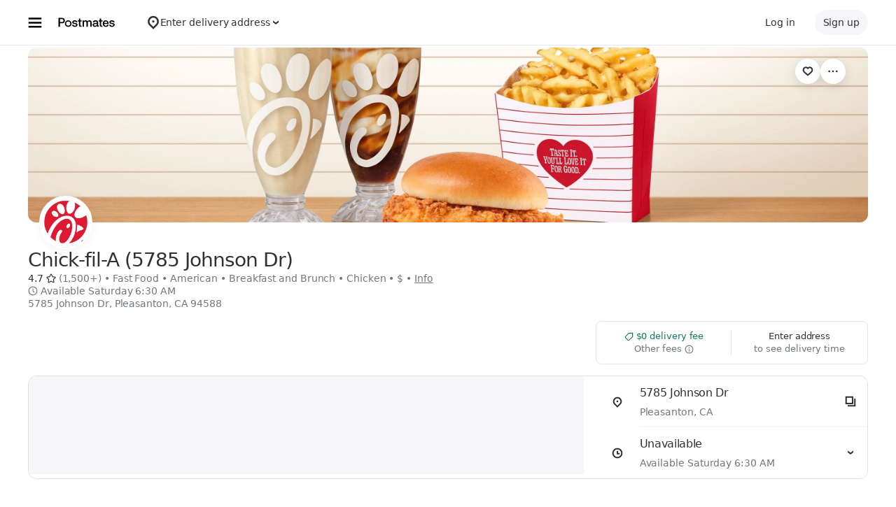

--- FILE ---
content_type: text/html; charset=utf-8
request_url: https://www.google.com/recaptcha/api2/anchor?ar=1&k=6LcP8akUAAAAAMkn2Bo434JdPoTEQpSk2lHODhi0&co=aHR0cHM6Ly9wb3N0bWF0ZXMuY29tOjQ0Mw..&hl=en&v=PoyoqOPhxBO7pBk68S4YbpHZ&size=invisible&anchor-ms=20000&execute-ms=30000&cb=x5t2tt50ua5g
body_size: 48878
content:
<!DOCTYPE HTML><html dir="ltr" lang="en"><head><meta http-equiv="Content-Type" content="text/html; charset=UTF-8">
<meta http-equiv="X-UA-Compatible" content="IE=edge">
<title>reCAPTCHA</title>
<style type="text/css">
/* cyrillic-ext */
@font-face {
  font-family: 'Roboto';
  font-style: normal;
  font-weight: 400;
  font-stretch: 100%;
  src: url(//fonts.gstatic.com/s/roboto/v48/KFO7CnqEu92Fr1ME7kSn66aGLdTylUAMa3GUBHMdazTgWw.woff2) format('woff2');
  unicode-range: U+0460-052F, U+1C80-1C8A, U+20B4, U+2DE0-2DFF, U+A640-A69F, U+FE2E-FE2F;
}
/* cyrillic */
@font-face {
  font-family: 'Roboto';
  font-style: normal;
  font-weight: 400;
  font-stretch: 100%;
  src: url(//fonts.gstatic.com/s/roboto/v48/KFO7CnqEu92Fr1ME7kSn66aGLdTylUAMa3iUBHMdazTgWw.woff2) format('woff2');
  unicode-range: U+0301, U+0400-045F, U+0490-0491, U+04B0-04B1, U+2116;
}
/* greek-ext */
@font-face {
  font-family: 'Roboto';
  font-style: normal;
  font-weight: 400;
  font-stretch: 100%;
  src: url(//fonts.gstatic.com/s/roboto/v48/KFO7CnqEu92Fr1ME7kSn66aGLdTylUAMa3CUBHMdazTgWw.woff2) format('woff2');
  unicode-range: U+1F00-1FFF;
}
/* greek */
@font-face {
  font-family: 'Roboto';
  font-style: normal;
  font-weight: 400;
  font-stretch: 100%;
  src: url(//fonts.gstatic.com/s/roboto/v48/KFO7CnqEu92Fr1ME7kSn66aGLdTylUAMa3-UBHMdazTgWw.woff2) format('woff2');
  unicode-range: U+0370-0377, U+037A-037F, U+0384-038A, U+038C, U+038E-03A1, U+03A3-03FF;
}
/* math */
@font-face {
  font-family: 'Roboto';
  font-style: normal;
  font-weight: 400;
  font-stretch: 100%;
  src: url(//fonts.gstatic.com/s/roboto/v48/KFO7CnqEu92Fr1ME7kSn66aGLdTylUAMawCUBHMdazTgWw.woff2) format('woff2');
  unicode-range: U+0302-0303, U+0305, U+0307-0308, U+0310, U+0312, U+0315, U+031A, U+0326-0327, U+032C, U+032F-0330, U+0332-0333, U+0338, U+033A, U+0346, U+034D, U+0391-03A1, U+03A3-03A9, U+03B1-03C9, U+03D1, U+03D5-03D6, U+03F0-03F1, U+03F4-03F5, U+2016-2017, U+2034-2038, U+203C, U+2040, U+2043, U+2047, U+2050, U+2057, U+205F, U+2070-2071, U+2074-208E, U+2090-209C, U+20D0-20DC, U+20E1, U+20E5-20EF, U+2100-2112, U+2114-2115, U+2117-2121, U+2123-214F, U+2190, U+2192, U+2194-21AE, U+21B0-21E5, U+21F1-21F2, U+21F4-2211, U+2213-2214, U+2216-22FF, U+2308-230B, U+2310, U+2319, U+231C-2321, U+2336-237A, U+237C, U+2395, U+239B-23B7, U+23D0, U+23DC-23E1, U+2474-2475, U+25AF, U+25B3, U+25B7, U+25BD, U+25C1, U+25CA, U+25CC, U+25FB, U+266D-266F, U+27C0-27FF, U+2900-2AFF, U+2B0E-2B11, U+2B30-2B4C, U+2BFE, U+3030, U+FF5B, U+FF5D, U+1D400-1D7FF, U+1EE00-1EEFF;
}
/* symbols */
@font-face {
  font-family: 'Roboto';
  font-style: normal;
  font-weight: 400;
  font-stretch: 100%;
  src: url(//fonts.gstatic.com/s/roboto/v48/KFO7CnqEu92Fr1ME7kSn66aGLdTylUAMaxKUBHMdazTgWw.woff2) format('woff2');
  unicode-range: U+0001-000C, U+000E-001F, U+007F-009F, U+20DD-20E0, U+20E2-20E4, U+2150-218F, U+2190, U+2192, U+2194-2199, U+21AF, U+21E6-21F0, U+21F3, U+2218-2219, U+2299, U+22C4-22C6, U+2300-243F, U+2440-244A, U+2460-24FF, U+25A0-27BF, U+2800-28FF, U+2921-2922, U+2981, U+29BF, U+29EB, U+2B00-2BFF, U+4DC0-4DFF, U+FFF9-FFFB, U+10140-1018E, U+10190-1019C, U+101A0, U+101D0-101FD, U+102E0-102FB, U+10E60-10E7E, U+1D2C0-1D2D3, U+1D2E0-1D37F, U+1F000-1F0FF, U+1F100-1F1AD, U+1F1E6-1F1FF, U+1F30D-1F30F, U+1F315, U+1F31C, U+1F31E, U+1F320-1F32C, U+1F336, U+1F378, U+1F37D, U+1F382, U+1F393-1F39F, U+1F3A7-1F3A8, U+1F3AC-1F3AF, U+1F3C2, U+1F3C4-1F3C6, U+1F3CA-1F3CE, U+1F3D4-1F3E0, U+1F3ED, U+1F3F1-1F3F3, U+1F3F5-1F3F7, U+1F408, U+1F415, U+1F41F, U+1F426, U+1F43F, U+1F441-1F442, U+1F444, U+1F446-1F449, U+1F44C-1F44E, U+1F453, U+1F46A, U+1F47D, U+1F4A3, U+1F4B0, U+1F4B3, U+1F4B9, U+1F4BB, U+1F4BF, U+1F4C8-1F4CB, U+1F4D6, U+1F4DA, U+1F4DF, U+1F4E3-1F4E6, U+1F4EA-1F4ED, U+1F4F7, U+1F4F9-1F4FB, U+1F4FD-1F4FE, U+1F503, U+1F507-1F50B, U+1F50D, U+1F512-1F513, U+1F53E-1F54A, U+1F54F-1F5FA, U+1F610, U+1F650-1F67F, U+1F687, U+1F68D, U+1F691, U+1F694, U+1F698, U+1F6AD, U+1F6B2, U+1F6B9-1F6BA, U+1F6BC, U+1F6C6-1F6CF, U+1F6D3-1F6D7, U+1F6E0-1F6EA, U+1F6F0-1F6F3, U+1F6F7-1F6FC, U+1F700-1F7FF, U+1F800-1F80B, U+1F810-1F847, U+1F850-1F859, U+1F860-1F887, U+1F890-1F8AD, U+1F8B0-1F8BB, U+1F8C0-1F8C1, U+1F900-1F90B, U+1F93B, U+1F946, U+1F984, U+1F996, U+1F9E9, U+1FA00-1FA6F, U+1FA70-1FA7C, U+1FA80-1FA89, U+1FA8F-1FAC6, U+1FACE-1FADC, U+1FADF-1FAE9, U+1FAF0-1FAF8, U+1FB00-1FBFF;
}
/* vietnamese */
@font-face {
  font-family: 'Roboto';
  font-style: normal;
  font-weight: 400;
  font-stretch: 100%;
  src: url(//fonts.gstatic.com/s/roboto/v48/KFO7CnqEu92Fr1ME7kSn66aGLdTylUAMa3OUBHMdazTgWw.woff2) format('woff2');
  unicode-range: U+0102-0103, U+0110-0111, U+0128-0129, U+0168-0169, U+01A0-01A1, U+01AF-01B0, U+0300-0301, U+0303-0304, U+0308-0309, U+0323, U+0329, U+1EA0-1EF9, U+20AB;
}
/* latin-ext */
@font-face {
  font-family: 'Roboto';
  font-style: normal;
  font-weight: 400;
  font-stretch: 100%;
  src: url(//fonts.gstatic.com/s/roboto/v48/KFO7CnqEu92Fr1ME7kSn66aGLdTylUAMa3KUBHMdazTgWw.woff2) format('woff2');
  unicode-range: U+0100-02BA, U+02BD-02C5, U+02C7-02CC, U+02CE-02D7, U+02DD-02FF, U+0304, U+0308, U+0329, U+1D00-1DBF, U+1E00-1E9F, U+1EF2-1EFF, U+2020, U+20A0-20AB, U+20AD-20C0, U+2113, U+2C60-2C7F, U+A720-A7FF;
}
/* latin */
@font-face {
  font-family: 'Roboto';
  font-style: normal;
  font-weight: 400;
  font-stretch: 100%;
  src: url(//fonts.gstatic.com/s/roboto/v48/KFO7CnqEu92Fr1ME7kSn66aGLdTylUAMa3yUBHMdazQ.woff2) format('woff2');
  unicode-range: U+0000-00FF, U+0131, U+0152-0153, U+02BB-02BC, U+02C6, U+02DA, U+02DC, U+0304, U+0308, U+0329, U+2000-206F, U+20AC, U+2122, U+2191, U+2193, U+2212, U+2215, U+FEFF, U+FFFD;
}
/* cyrillic-ext */
@font-face {
  font-family: 'Roboto';
  font-style: normal;
  font-weight: 500;
  font-stretch: 100%;
  src: url(//fonts.gstatic.com/s/roboto/v48/KFO7CnqEu92Fr1ME7kSn66aGLdTylUAMa3GUBHMdazTgWw.woff2) format('woff2');
  unicode-range: U+0460-052F, U+1C80-1C8A, U+20B4, U+2DE0-2DFF, U+A640-A69F, U+FE2E-FE2F;
}
/* cyrillic */
@font-face {
  font-family: 'Roboto';
  font-style: normal;
  font-weight: 500;
  font-stretch: 100%;
  src: url(//fonts.gstatic.com/s/roboto/v48/KFO7CnqEu92Fr1ME7kSn66aGLdTylUAMa3iUBHMdazTgWw.woff2) format('woff2');
  unicode-range: U+0301, U+0400-045F, U+0490-0491, U+04B0-04B1, U+2116;
}
/* greek-ext */
@font-face {
  font-family: 'Roboto';
  font-style: normal;
  font-weight: 500;
  font-stretch: 100%;
  src: url(//fonts.gstatic.com/s/roboto/v48/KFO7CnqEu92Fr1ME7kSn66aGLdTylUAMa3CUBHMdazTgWw.woff2) format('woff2');
  unicode-range: U+1F00-1FFF;
}
/* greek */
@font-face {
  font-family: 'Roboto';
  font-style: normal;
  font-weight: 500;
  font-stretch: 100%;
  src: url(//fonts.gstatic.com/s/roboto/v48/KFO7CnqEu92Fr1ME7kSn66aGLdTylUAMa3-UBHMdazTgWw.woff2) format('woff2');
  unicode-range: U+0370-0377, U+037A-037F, U+0384-038A, U+038C, U+038E-03A1, U+03A3-03FF;
}
/* math */
@font-face {
  font-family: 'Roboto';
  font-style: normal;
  font-weight: 500;
  font-stretch: 100%;
  src: url(//fonts.gstatic.com/s/roboto/v48/KFO7CnqEu92Fr1ME7kSn66aGLdTylUAMawCUBHMdazTgWw.woff2) format('woff2');
  unicode-range: U+0302-0303, U+0305, U+0307-0308, U+0310, U+0312, U+0315, U+031A, U+0326-0327, U+032C, U+032F-0330, U+0332-0333, U+0338, U+033A, U+0346, U+034D, U+0391-03A1, U+03A3-03A9, U+03B1-03C9, U+03D1, U+03D5-03D6, U+03F0-03F1, U+03F4-03F5, U+2016-2017, U+2034-2038, U+203C, U+2040, U+2043, U+2047, U+2050, U+2057, U+205F, U+2070-2071, U+2074-208E, U+2090-209C, U+20D0-20DC, U+20E1, U+20E5-20EF, U+2100-2112, U+2114-2115, U+2117-2121, U+2123-214F, U+2190, U+2192, U+2194-21AE, U+21B0-21E5, U+21F1-21F2, U+21F4-2211, U+2213-2214, U+2216-22FF, U+2308-230B, U+2310, U+2319, U+231C-2321, U+2336-237A, U+237C, U+2395, U+239B-23B7, U+23D0, U+23DC-23E1, U+2474-2475, U+25AF, U+25B3, U+25B7, U+25BD, U+25C1, U+25CA, U+25CC, U+25FB, U+266D-266F, U+27C0-27FF, U+2900-2AFF, U+2B0E-2B11, U+2B30-2B4C, U+2BFE, U+3030, U+FF5B, U+FF5D, U+1D400-1D7FF, U+1EE00-1EEFF;
}
/* symbols */
@font-face {
  font-family: 'Roboto';
  font-style: normal;
  font-weight: 500;
  font-stretch: 100%;
  src: url(//fonts.gstatic.com/s/roboto/v48/KFO7CnqEu92Fr1ME7kSn66aGLdTylUAMaxKUBHMdazTgWw.woff2) format('woff2');
  unicode-range: U+0001-000C, U+000E-001F, U+007F-009F, U+20DD-20E0, U+20E2-20E4, U+2150-218F, U+2190, U+2192, U+2194-2199, U+21AF, U+21E6-21F0, U+21F3, U+2218-2219, U+2299, U+22C4-22C6, U+2300-243F, U+2440-244A, U+2460-24FF, U+25A0-27BF, U+2800-28FF, U+2921-2922, U+2981, U+29BF, U+29EB, U+2B00-2BFF, U+4DC0-4DFF, U+FFF9-FFFB, U+10140-1018E, U+10190-1019C, U+101A0, U+101D0-101FD, U+102E0-102FB, U+10E60-10E7E, U+1D2C0-1D2D3, U+1D2E0-1D37F, U+1F000-1F0FF, U+1F100-1F1AD, U+1F1E6-1F1FF, U+1F30D-1F30F, U+1F315, U+1F31C, U+1F31E, U+1F320-1F32C, U+1F336, U+1F378, U+1F37D, U+1F382, U+1F393-1F39F, U+1F3A7-1F3A8, U+1F3AC-1F3AF, U+1F3C2, U+1F3C4-1F3C6, U+1F3CA-1F3CE, U+1F3D4-1F3E0, U+1F3ED, U+1F3F1-1F3F3, U+1F3F5-1F3F7, U+1F408, U+1F415, U+1F41F, U+1F426, U+1F43F, U+1F441-1F442, U+1F444, U+1F446-1F449, U+1F44C-1F44E, U+1F453, U+1F46A, U+1F47D, U+1F4A3, U+1F4B0, U+1F4B3, U+1F4B9, U+1F4BB, U+1F4BF, U+1F4C8-1F4CB, U+1F4D6, U+1F4DA, U+1F4DF, U+1F4E3-1F4E6, U+1F4EA-1F4ED, U+1F4F7, U+1F4F9-1F4FB, U+1F4FD-1F4FE, U+1F503, U+1F507-1F50B, U+1F50D, U+1F512-1F513, U+1F53E-1F54A, U+1F54F-1F5FA, U+1F610, U+1F650-1F67F, U+1F687, U+1F68D, U+1F691, U+1F694, U+1F698, U+1F6AD, U+1F6B2, U+1F6B9-1F6BA, U+1F6BC, U+1F6C6-1F6CF, U+1F6D3-1F6D7, U+1F6E0-1F6EA, U+1F6F0-1F6F3, U+1F6F7-1F6FC, U+1F700-1F7FF, U+1F800-1F80B, U+1F810-1F847, U+1F850-1F859, U+1F860-1F887, U+1F890-1F8AD, U+1F8B0-1F8BB, U+1F8C0-1F8C1, U+1F900-1F90B, U+1F93B, U+1F946, U+1F984, U+1F996, U+1F9E9, U+1FA00-1FA6F, U+1FA70-1FA7C, U+1FA80-1FA89, U+1FA8F-1FAC6, U+1FACE-1FADC, U+1FADF-1FAE9, U+1FAF0-1FAF8, U+1FB00-1FBFF;
}
/* vietnamese */
@font-face {
  font-family: 'Roboto';
  font-style: normal;
  font-weight: 500;
  font-stretch: 100%;
  src: url(//fonts.gstatic.com/s/roboto/v48/KFO7CnqEu92Fr1ME7kSn66aGLdTylUAMa3OUBHMdazTgWw.woff2) format('woff2');
  unicode-range: U+0102-0103, U+0110-0111, U+0128-0129, U+0168-0169, U+01A0-01A1, U+01AF-01B0, U+0300-0301, U+0303-0304, U+0308-0309, U+0323, U+0329, U+1EA0-1EF9, U+20AB;
}
/* latin-ext */
@font-face {
  font-family: 'Roboto';
  font-style: normal;
  font-weight: 500;
  font-stretch: 100%;
  src: url(//fonts.gstatic.com/s/roboto/v48/KFO7CnqEu92Fr1ME7kSn66aGLdTylUAMa3KUBHMdazTgWw.woff2) format('woff2');
  unicode-range: U+0100-02BA, U+02BD-02C5, U+02C7-02CC, U+02CE-02D7, U+02DD-02FF, U+0304, U+0308, U+0329, U+1D00-1DBF, U+1E00-1E9F, U+1EF2-1EFF, U+2020, U+20A0-20AB, U+20AD-20C0, U+2113, U+2C60-2C7F, U+A720-A7FF;
}
/* latin */
@font-face {
  font-family: 'Roboto';
  font-style: normal;
  font-weight: 500;
  font-stretch: 100%;
  src: url(//fonts.gstatic.com/s/roboto/v48/KFO7CnqEu92Fr1ME7kSn66aGLdTylUAMa3yUBHMdazQ.woff2) format('woff2');
  unicode-range: U+0000-00FF, U+0131, U+0152-0153, U+02BB-02BC, U+02C6, U+02DA, U+02DC, U+0304, U+0308, U+0329, U+2000-206F, U+20AC, U+2122, U+2191, U+2193, U+2212, U+2215, U+FEFF, U+FFFD;
}
/* cyrillic-ext */
@font-face {
  font-family: 'Roboto';
  font-style: normal;
  font-weight: 900;
  font-stretch: 100%;
  src: url(//fonts.gstatic.com/s/roboto/v48/KFO7CnqEu92Fr1ME7kSn66aGLdTylUAMa3GUBHMdazTgWw.woff2) format('woff2');
  unicode-range: U+0460-052F, U+1C80-1C8A, U+20B4, U+2DE0-2DFF, U+A640-A69F, U+FE2E-FE2F;
}
/* cyrillic */
@font-face {
  font-family: 'Roboto';
  font-style: normal;
  font-weight: 900;
  font-stretch: 100%;
  src: url(//fonts.gstatic.com/s/roboto/v48/KFO7CnqEu92Fr1ME7kSn66aGLdTylUAMa3iUBHMdazTgWw.woff2) format('woff2');
  unicode-range: U+0301, U+0400-045F, U+0490-0491, U+04B0-04B1, U+2116;
}
/* greek-ext */
@font-face {
  font-family: 'Roboto';
  font-style: normal;
  font-weight: 900;
  font-stretch: 100%;
  src: url(//fonts.gstatic.com/s/roboto/v48/KFO7CnqEu92Fr1ME7kSn66aGLdTylUAMa3CUBHMdazTgWw.woff2) format('woff2');
  unicode-range: U+1F00-1FFF;
}
/* greek */
@font-face {
  font-family: 'Roboto';
  font-style: normal;
  font-weight: 900;
  font-stretch: 100%;
  src: url(//fonts.gstatic.com/s/roboto/v48/KFO7CnqEu92Fr1ME7kSn66aGLdTylUAMa3-UBHMdazTgWw.woff2) format('woff2');
  unicode-range: U+0370-0377, U+037A-037F, U+0384-038A, U+038C, U+038E-03A1, U+03A3-03FF;
}
/* math */
@font-face {
  font-family: 'Roboto';
  font-style: normal;
  font-weight: 900;
  font-stretch: 100%;
  src: url(//fonts.gstatic.com/s/roboto/v48/KFO7CnqEu92Fr1ME7kSn66aGLdTylUAMawCUBHMdazTgWw.woff2) format('woff2');
  unicode-range: U+0302-0303, U+0305, U+0307-0308, U+0310, U+0312, U+0315, U+031A, U+0326-0327, U+032C, U+032F-0330, U+0332-0333, U+0338, U+033A, U+0346, U+034D, U+0391-03A1, U+03A3-03A9, U+03B1-03C9, U+03D1, U+03D5-03D6, U+03F0-03F1, U+03F4-03F5, U+2016-2017, U+2034-2038, U+203C, U+2040, U+2043, U+2047, U+2050, U+2057, U+205F, U+2070-2071, U+2074-208E, U+2090-209C, U+20D0-20DC, U+20E1, U+20E5-20EF, U+2100-2112, U+2114-2115, U+2117-2121, U+2123-214F, U+2190, U+2192, U+2194-21AE, U+21B0-21E5, U+21F1-21F2, U+21F4-2211, U+2213-2214, U+2216-22FF, U+2308-230B, U+2310, U+2319, U+231C-2321, U+2336-237A, U+237C, U+2395, U+239B-23B7, U+23D0, U+23DC-23E1, U+2474-2475, U+25AF, U+25B3, U+25B7, U+25BD, U+25C1, U+25CA, U+25CC, U+25FB, U+266D-266F, U+27C0-27FF, U+2900-2AFF, U+2B0E-2B11, U+2B30-2B4C, U+2BFE, U+3030, U+FF5B, U+FF5D, U+1D400-1D7FF, U+1EE00-1EEFF;
}
/* symbols */
@font-face {
  font-family: 'Roboto';
  font-style: normal;
  font-weight: 900;
  font-stretch: 100%;
  src: url(//fonts.gstatic.com/s/roboto/v48/KFO7CnqEu92Fr1ME7kSn66aGLdTylUAMaxKUBHMdazTgWw.woff2) format('woff2');
  unicode-range: U+0001-000C, U+000E-001F, U+007F-009F, U+20DD-20E0, U+20E2-20E4, U+2150-218F, U+2190, U+2192, U+2194-2199, U+21AF, U+21E6-21F0, U+21F3, U+2218-2219, U+2299, U+22C4-22C6, U+2300-243F, U+2440-244A, U+2460-24FF, U+25A0-27BF, U+2800-28FF, U+2921-2922, U+2981, U+29BF, U+29EB, U+2B00-2BFF, U+4DC0-4DFF, U+FFF9-FFFB, U+10140-1018E, U+10190-1019C, U+101A0, U+101D0-101FD, U+102E0-102FB, U+10E60-10E7E, U+1D2C0-1D2D3, U+1D2E0-1D37F, U+1F000-1F0FF, U+1F100-1F1AD, U+1F1E6-1F1FF, U+1F30D-1F30F, U+1F315, U+1F31C, U+1F31E, U+1F320-1F32C, U+1F336, U+1F378, U+1F37D, U+1F382, U+1F393-1F39F, U+1F3A7-1F3A8, U+1F3AC-1F3AF, U+1F3C2, U+1F3C4-1F3C6, U+1F3CA-1F3CE, U+1F3D4-1F3E0, U+1F3ED, U+1F3F1-1F3F3, U+1F3F5-1F3F7, U+1F408, U+1F415, U+1F41F, U+1F426, U+1F43F, U+1F441-1F442, U+1F444, U+1F446-1F449, U+1F44C-1F44E, U+1F453, U+1F46A, U+1F47D, U+1F4A3, U+1F4B0, U+1F4B3, U+1F4B9, U+1F4BB, U+1F4BF, U+1F4C8-1F4CB, U+1F4D6, U+1F4DA, U+1F4DF, U+1F4E3-1F4E6, U+1F4EA-1F4ED, U+1F4F7, U+1F4F9-1F4FB, U+1F4FD-1F4FE, U+1F503, U+1F507-1F50B, U+1F50D, U+1F512-1F513, U+1F53E-1F54A, U+1F54F-1F5FA, U+1F610, U+1F650-1F67F, U+1F687, U+1F68D, U+1F691, U+1F694, U+1F698, U+1F6AD, U+1F6B2, U+1F6B9-1F6BA, U+1F6BC, U+1F6C6-1F6CF, U+1F6D3-1F6D7, U+1F6E0-1F6EA, U+1F6F0-1F6F3, U+1F6F7-1F6FC, U+1F700-1F7FF, U+1F800-1F80B, U+1F810-1F847, U+1F850-1F859, U+1F860-1F887, U+1F890-1F8AD, U+1F8B0-1F8BB, U+1F8C0-1F8C1, U+1F900-1F90B, U+1F93B, U+1F946, U+1F984, U+1F996, U+1F9E9, U+1FA00-1FA6F, U+1FA70-1FA7C, U+1FA80-1FA89, U+1FA8F-1FAC6, U+1FACE-1FADC, U+1FADF-1FAE9, U+1FAF0-1FAF8, U+1FB00-1FBFF;
}
/* vietnamese */
@font-face {
  font-family: 'Roboto';
  font-style: normal;
  font-weight: 900;
  font-stretch: 100%;
  src: url(//fonts.gstatic.com/s/roboto/v48/KFO7CnqEu92Fr1ME7kSn66aGLdTylUAMa3OUBHMdazTgWw.woff2) format('woff2');
  unicode-range: U+0102-0103, U+0110-0111, U+0128-0129, U+0168-0169, U+01A0-01A1, U+01AF-01B0, U+0300-0301, U+0303-0304, U+0308-0309, U+0323, U+0329, U+1EA0-1EF9, U+20AB;
}
/* latin-ext */
@font-face {
  font-family: 'Roboto';
  font-style: normal;
  font-weight: 900;
  font-stretch: 100%;
  src: url(//fonts.gstatic.com/s/roboto/v48/KFO7CnqEu92Fr1ME7kSn66aGLdTylUAMa3KUBHMdazTgWw.woff2) format('woff2');
  unicode-range: U+0100-02BA, U+02BD-02C5, U+02C7-02CC, U+02CE-02D7, U+02DD-02FF, U+0304, U+0308, U+0329, U+1D00-1DBF, U+1E00-1E9F, U+1EF2-1EFF, U+2020, U+20A0-20AB, U+20AD-20C0, U+2113, U+2C60-2C7F, U+A720-A7FF;
}
/* latin */
@font-face {
  font-family: 'Roboto';
  font-style: normal;
  font-weight: 900;
  font-stretch: 100%;
  src: url(//fonts.gstatic.com/s/roboto/v48/KFO7CnqEu92Fr1ME7kSn66aGLdTylUAMa3yUBHMdazQ.woff2) format('woff2');
  unicode-range: U+0000-00FF, U+0131, U+0152-0153, U+02BB-02BC, U+02C6, U+02DA, U+02DC, U+0304, U+0308, U+0329, U+2000-206F, U+20AC, U+2122, U+2191, U+2193, U+2212, U+2215, U+FEFF, U+FFFD;
}

</style>
<link rel="stylesheet" type="text/css" href="https://www.gstatic.com/recaptcha/releases/PoyoqOPhxBO7pBk68S4YbpHZ/styles__ltr.css">
<script nonce="ZvDmNt3XOYIsEHSR0LdeRw" type="text/javascript">window['__recaptcha_api'] = 'https://www.google.com/recaptcha/api2/';</script>
<script type="text/javascript" src="https://www.gstatic.com/recaptcha/releases/PoyoqOPhxBO7pBk68S4YbpHZ/recaptcha__en.js" nonce="ZvDmNt3XOYIsEHSR0LdeRw">
      
    </script></head>
<body><div id="rc-anchor-alert" class="rc-anchor-alert"></div>
<input type="hidden" id="recaptcha-token" value="[base64]">
<script type="text/javascript" nonce="ZvDmNt3XOYIsEHSR0LdeRw">
      recaptcha.anchor.Main.init("[\x22ainput\x22,[\x22bgdata\x22,\x22\x22,\[base64]/[base64]/bmV3IFpbdF0obVswXSk6Sz09Mj9uZXcgWlt0XShtWzBdLG1bMV0pOks9PTM/bmV3IFpbdF0obVswXSxtWzFdLG1bMl0pOks9PTQ/[base64]/[base64]/[base64]/[base64]/[base64]/[base64]/[base64]/[base64]/[base64]/[base64]/[base64]/[base64]/[base64]/[base64]\\u003d\\u003d\x22,\[base64]\\u003d\\u003d\x22,\[base64]/[base64]/JEdJSyjCjcKLRcONbsK4w7DDn8OIwrVBS8OcdcKWw4LDlMOVwoDCpjQNMcKvPgsUB8KLw6sWX8KdSMKPw7jCo8KgRzJdKGbDrcOvZcKWGnMtW13DoMOuGUJ9IGsvwoNyw4MjFcOOwop2w7XDsSlEanzCusKtw5s/wrU/[base64]/Cpn5OBXjCicK3AsK3AyIUw63CjHnCok9qwo9swqfCsMOxch0sD0FVQcO3fMO7WsK3w7nCi8O7woQVwokJeVvCgMKWPApHwpbDnsKxehwdc8OvJVrCm1wwwq4KKMOXw502wrwtKGJHEDAEw4YxMMKdwqvDoQoqfgXCgMK/VGrCkMOSw7t2JCxtFHjDnG/[base64]/w7nDp8ORaMODw7TDicOgw7jCs8OPY0UMMRjCiGtyDcKOwoXDjCvClD/[base64]/w6nDhsKfH2LDs8KYw4DCgELDs8KbwpFZP8K8w5tnVgbDjMK7wrLDuB/CjwLDvcOGJHvCq8OjcVPDisKGw6MgwrHCjg9YwpbCinLDlRnDosO9w63DpH0kw4jDhcKQwoXDjVrChMKHw5vDgMOJS8KaFR01McOhfmRwHHsrw69Rw4zDkh3CtUHDtMO+PT/DikrCu8OVDsKOwrLCtsObw74kw5HDim7CrWw3QE8Pw5/[base64]/DiTnDhgUDJDJVwoszQcKyw6fDunTDvMKOwrPDuC8pLcObbMKdGEnDuyPDsC4fLB7DtXZUG8OZDizDpMOjwpBcJmfCj2LDkSfCm8OpBcKjOMKSw6PCrcOWwrkzCEVxwpPCjsOGKsOgJRY/w7Erw6HDkQwjw6TChsKZwp3CtsOvw41NJnZSNcO2d8Kyw77Co8KqFzzDmMKNw6YvZcKEw5F5wq4/w5/Ch8OfN8KQDWBvUMKGNRnDlcKyPWJdwoA6wr8uWsOyXMONRwxSw7cyw4nCv8K9Xg3DtMKwwpbDp1xiLcO2ZXI3bcONCBTCl8O/[base64]/[base64]/HX7ChUDCq8OoaSMhw5xxwo/CqhLCgBbCrTLCtsOVwonCiMKZPsOfw4BTJ8O2w6o7wpF1QcOFEi/CiSIuwoTDhsK0w67DtmnCoXrCnjFhHcOpIsKCMgjDqcOpwpV3w7wKchzCs33CncKGwrTCoMKEwp3DvsK/wrDChTDDpCYHJwvCoDN1w6vDssOtAk1tCABfw5zCtsObw7MPWcKybcOFFnw0wrbDtcOOwqTCkcKjSybCncO1w4lLw5zDsAE0CsOHwrpoAETDg8KsTcKiNAjCvDgcFWVZO8OpYMKFwqkJC8OPwo7CnA1hwpvCp8OVw6HDr8KTwr/CsMKDScKZW8Ohw5pZd8KQw69dNsOXw5HDsMKKYMOYwowaKMKVwpZgwr/[base64]/Co304w6bDucOrZUDDmcKDwqAkwrcbGsKQK8K1W3TChm7CpGcUw5dwfW/ChMK5w5LCh8OFw5LCr8O1w6sXwqRDwoDCmMKvw4LCo8O5w4Z1w5DDhDHDnFs+w6zDpMKmw5/[base64]/TsOQwqRSwphxcsOAdSl6wpfDuMK8CMO+wqpnRRjCmSLCiRnCpFMcQDfCgXHDmMOGTWkIwotEwqTCnVldGz8nasOZAnbCjsODPsOYwq1iHsOJw5Mnw6DClsOpw78Zw48XwolEI8K0w5FvH2bDqn5Uw5cFw5nCvMO0Aw4NasODPB/[base64]/CrjDCkMK0FAPCmsK/[base64]/CqsKSw5PDgsKmZ8OJAcOew4jCmEfDuMK0X1LCgcKmRcKuwqzDssO+HxvCsAnCpnLDucOcRcOta8ORQ8OZwpolE8OLwrLCvcOxHwvCsSg9wovCvVMJwqBxw7/Dj8KYw6QHL8OIwqfDi1fDt1jDg8KQCmVndcOVwobDscK+MVBTwojCq8K/[base64]/DtsK2wqzCoW48B8OdfFZyw5PCqcK6wqTDnsOtworDsMOWwoQjw5hAVMKxw7jCqjAKXVF8w48jLcKbwpDCkcKgw7txwr3DqsOJbsOTwqjCm8OfT1rDocKHwrkfwo43w4tpZXEMwq9mPH8uPcKVc3/DgFQ7VnY3wovDisOFLMK4QcOww4Bbw4BYw6TDpMKKwrPCjMKedzjDslbDqgZPegrClcOqwqloF2oJw6DClGgCwprDicKHc8OrwrQ6w5B9wqxVw4h1w5/DlBTCnmnDuUzDkwTCjEhvL8OHVMORXn/Cs37DgBUzJ8KXwqjCksO9w6MbcMK4DsOPwqHCvsKCKVbDlMOxwro2wqB3w5DCqsOwbk3CiMKFMMO2w5TDhMK+wqQLwpk/ByXDhsKZRVjCoRvCtBU+TlovZsOew6HDt1QSCQjDhMKiAsKOY8O5FzptREU3PgDCj3bDqsOqw5PCm8Kxw6ROw5PDojDCny/CvxnCrcOuw6HCsMOPwrEswrEYPDd3T1Bdw7TDhkfDmwbCnj7CmMKvNDluemVnwqINwogJWsK4w5wjRSXCgcOiw4LCjsKXfMODZsKEw7DCjMKxwpvDi2zCo8O6w7jDr8KdO0IdwpbCi8OTwq/DkytgwqvDnsKYw5rChjoUw4skDsKRCSLCrMKxw7AyZcOaflPDqncnP2R2O8KBwoFCcBbCkmvDgD5AIg5saS7Cm8KyworCgFnCsAsUVQBkwrEKLFctwoXCkcKlwrxZw6pVwrDDi8K2wokCw4QAwo7DoRTCuBjCscKew63DghDCkmjDuMOiwpMhwq8Dwpx/[base64]/wrYPwo4Ndj44woTDlsO4GnltXgrCm8OEw7g1w6wcdGILw5jDlsOawqzDs2DDlMOnwr0CAcOxH3BSFwNHwpTDsU7CpcO4VsOAw4wPw7lYw4VZcF3CmVh7DFlaWX/CnCzDosO8wosJwqrCqMOGZ8Kiw7xxwo3DpVHDsl7DlThKHy1+KcKjPHxWw7fCk1JCb8ORw6VkHHbDv0QSw4NJw5Y0HXvDm2IOw6bCkMOFwoVvFcOQwpwSLWDCknEDflZ6wqbDscKhEU5vw4nCssKvw4bDuMKnUsOWwrjDl8Opw7tFw4DCo8Ksw686wojClMO/w53Dk0F3w6PCkUrCmcKobhvCuB7DiU/Clz9+VsKWPV/CrBt2w6E1w4ptwo/CtWIxwq4Dw7fDpsKAwp5ewqfDgMKfKxpyCsKDccONOMKPwpjCuVDCsw7Cm3wgwpnCgBHDukEWEcOXw5zDoMO4w5PCo8Ovwp7Cs8OUasKGwrPDmFLDsy/DmMO9ZMKWGsKLDSVtw4PDqmfDmMOaC8K9ScKfJRgkQsOXYcOmdBbDow9bXcKTwqTDmsOaw4TCkGosw64Xw6oJwplzwqHCjzbDshgjw7PDjiHCr8OxVBINw59yw6Eewo0uIsKowq4ZHsK7w7nCnMKDB8K/[base64]/[base64]/[base64]/DnsKTwrrCgMKhwqB9P8O9wo3Dk3k7AzPCpQc0w70VwoQmwoPCl2nCssOXw6DDnHh9wp/CisOBCArCjMOGw7JfwrPCqzMrwo9pwpQKw79vw47Do8ObUMOywpIRwphFOcKrPsOHcAXCg2PDjMOSQ8K+asK5wpxCw5FWFcOiw7EowpVWw5prDMKDw7rCu8O8X0wiw7wQw7/DrcOvPcOZw53CrcKSwr9kw7zDj8Kkw4LDo8OqMCoOwq9Xw4gvAVRswrJCKMO9Z8ORwqJSwptdwr/ClsKjwr0uDMK/wr7CvMK/IVjDlcKdVCpCw7BZJU3CscOtE8K7woLDosKqw6rDhA0Ew6XCkcKIwoYbwr/CoRLDgcOoworCmsK7wosAHx/CsmAvRMO4TsKYTsKgBsO6TsOZw5ZiNCvDv8OxQcO+XXZiDcKqwrswwrzDpcOtwpwyw67CrsO+wqrDlRBpYwcXaAhXXBLDs8OKwofCkcOUSHFcIBrDk8K6IDcOw7gTXj9fw7Z3ewl6FsKGw6/CgAcSZsOIZcKGZcKew74Cw4jDpBZ6wpjDr8O4e8KOJsK4J8OpwokMRB7CsGfChsOnZ8OVOlrDrUwkIX14wpoNw7DDvcKRw55XfMO4wo17w5vCughAwonDvwjDj8OQGxofwqd/F1tKw7PCqHbDkMKAF8OPUiswW8OywqfCuyrCu8KEfMKlwojCvHTDjno6IMKCDm/ChcKIwr8PworDgFXDl2lWw5JVUxLDpcKzAcOFw5nDqDd6QCV0a8KDesKSAjXCtMKFN8ORw4kFd8ODwpN3SsK0woEndmLDj8Obw6nChsOPw71xUwpGwqnClkhwdVbCuAUKwpp3wrLDhFlmwqEMDjh8w5skwpLDvcKcw4fDnmpKwok/U8KgwqI4PsKCwobCusKwRcKHw7gJeGIaw6LDmsO2agzDo8Kuw4MSw4nDsUYKwoFEb8K/wo7Ct8K8Y8KyQSjCuwM6DEvCjMO5VX3DukvDuMO6wrLDqcO1w6QSSDbCiXDCsEE6wr5mScKeV8KGGEvDssKywppbwq9idBTCgEjCrcO9IxZmQVgULk/CuMKlwoBjw7bCs8KTwo4IKTgLF2UXW8ORC8OMw59VSsKJw7s4wpZTw6vDpTXDpzLCosKqWkUMw6jCtQ1Kw6XDtsKlw74ow6tnOsKmwogDKMK2wr8Cwo/DrMKRQMKQw6DDtsOwaMKlCsKracOhEhPClBHChQlxw5DDpTV2MCLCu8OQdcKwwpZpwp5DRsOpwpzCqsK+Zy/Duhl7wqjCri/[base64]/[base64]/Cun41wrTCsxDDiVpFwosyw7gtLB4rSSDDkynCgMO4L8OcYgLDpcKHw5BAASdmwqPCgsKIVwTDtQZYw5rCisKawpnCosKaScKpOUEkTBhmw48awrRLwpN/woTCqD/DjgjDuxhRw6zDjVQ9w4dNdxZzw7DCjy3DqsKmUGxtHxXDiXXDr8K7F2nCssOmw4ZqPBkMwrZBCMO1TcO2w5Bew7ASF8OPK8KPw4pYwrPCrhTCpsKkw5V3RcO1w6gNPWfCgC9ZNMOeC8OBJsO4T8KBdmvDqD3DsHXDjX/[base64]/wqnDowfDmHzCn2PCpwIZUMOwFR3CnAUyw5LChGNhwpJYw79tKn/DnsKrFcK7CcKpbsO7WsKTYsOgVgNCBsKnDsKxTERIw7DChwzCilfCvx/Ci2jDuUZow5AGF8O+a0MiwrHDrXF9IBXCilpvworCj3XCkcKtw4LCrhtQw5fCrSgtwq/CmcOzwpzCscKgG2vCvsKUa2EJwqp3w7JLworCk1rCuSDDnSBFWMKnw50WcsKLw7YhU0fDo8KRGSxDAMObw7nDnwXCtAkRJ3F0wpXCh8OWeMOGwpxowohQwocnw78mVsKHw6DDk8OdcyHCvcK+wqfCisOvBFzCt8KSwpfCtFHDr1jDoMO/Zz8fXMKJw6dtw7jDiV/DsMOuDMKUUTLDpFbDosKzecOsGlEpw4QScsKPwrIpBcK/IAQ4wonCvcKUwrlTwoQRR0XCuXQMwqTDqMKbwo/DpMKtwpFbOB/ChcKMbV4MwpHDqMK2GysKDcO9worCpjrDtsOHHkgwwq/DuMKFM8Oya2DCgMOGwqXDvMKgw7bDjUxWw5VdDz99w4sWUmQSM27DhcKvDznCqkXCp1PDk8KBLBnCg8KuHB3CtlXCqVx2I8Oxwq/CmSrDmUw5E2bDi2nDksKOwoFhHEM2dcOTeMKxwoHCosOvI1XDoRjDssOEDMOzwr3DusKieFDDt3/DrAJzwoLDtcOyGcO7ehZiWWzCt8O9CcOAEsOEPn/CtsK/EMKffSHDjw3DocOMHsKewowowobCu8KLwrfDpEkMYnHDqzFqwrjCnsO/R8KBwqbDlQbCpcKswrzDt8KdBGXDksO4Ph1gw7INAyHCtsOFw6/CtsOOO2Aiw6k1wo3DkkYOw4IybHXCiCF8w6TDmkrCgiLDtMK0YiDDvcOAwq7Di8Kfw7MuYC8SwrEeFMO0ZcOBBk7DpsKuwqnCs8OvD8OKwqZ4MsOFwobCgMKNw7RoVcK3XMKZDjbCpcOKw6B6wolAw5jDpFzCl8OJw7LCogvDnMKNwqrDksKkEcOZZ29Kw4/CoxEbV8KWwp3Dp8KGw63CisKlDMKvw7nDvsKHDMODwpTDtcKkw7nDhzQRI2snw4PClDHCuVYKwrkmGzZlwqklLMOzw6kow5/[base64]/DgUDDt8OrcsKbLcKwwrEXwqITw73DjH/ChEnCo8Kqw7lFWDJsOcKqw5/DrnrDg8OxMWjDoCY4wojCs8Kawq04wp7DtcOFwqXDqk/[base64]/G8KrwosrfMKKwqLCo3RWRhfDqjomaVxew5/CjH/[base64]/DqMKpwrvCtG7Cq0DCuTPDnBvDksOrwobDl8K4wqJBPgw1MktgYF/CqT/[base64]/w7IYAGPCoCjDn2fCjsO9wpFcQT9mwqbCtsKTa8OLesKMw5bCusOCQWxXNw7CjnnCiMOiW8OORsOzN0rCr8KHZ8O2VsOaJMOlw6TDrnvDgV1JRsOAwrXCkDfDkyA2wofDucOmwr3DssKEdX/Ct8ONw7omw4fCtsOMw4LDtX/DlcKVwpTDnAHCt8KXwqDDu27DqsKWbB/[base64]/CsTnDjkUAwprCt8O1wotrw7rDhMOXccOBSsKnw6vCi8KDOTMsKGzCssOLKcOFw5sJcMKUIxDDs8KkBsO/NBbDjwrClcO2w73DhXXCtsKYUsKgw7vCi2EcM2jDqiUGw4nCq8KiYsOwTMKLPMKIw6bDoyTCqcKDwr/DqsOsZDJvw4/Cm8OXwpPCuTIVbMOCw4XCvhF4woLDqcKZw63DuMOewoXDkcOHDsOnwqfCiUHDjEvDhhQhw7x/wqjClW4BwpjDtMKNw4HCrTdQBXFUK8O7b8K6a8KRFMKqc1d+w5FCw4EdwrtiN17DqTkOBsKlBcK3w5I0wqbDlsKvPH/CoVMAw7Ibwr7Csk9VwqVPwrUCdmXDtlhZBEJOw5rDvcOnCcKLE1DDsMKZwrp/w5/DvMOkL8KlwopUw5M7HWI4wqZQDlLCjTjChg/ClWvCtSrCgEF0w4XDuxrDnMKEwo/[base64]/DnMKnaRBmQMKieMOte8OYwr7Ds8Omw7rCiWbCkgxjRsOXD8K/CsOAHcOsw5jDvnISwoXClmNlwpcxw64Hw7rDqcK/wr/[base64]/DusKJw7PCkWrDn8Kew6XCiALDlsOBS8KRw4rDlsOWOww7wo3CpcO7GlbCn3Z6w7vCpC4kwoVQLU3DgkVBw6sMSwHDvjPCu0/CvXE0YgESH8O/[base64]/DmsOHwqHDkzJKVMKPw6Qaw4LDhMK5w5LDicOoZ8O1w6VcA8KpD8KsMsKeYVoew7LCucK3OsOiYV1JHMOABy7ClMO4w5MYBSDDhW/DjD7Dp8OxworDvBvCunHCpcOmwoh+w7RHwoFiwpDChMKSw7TCi3hIwq1FO1DCnsKywqFrRCIYe31/e2/DpcKCXC4cWwtPZMKBP8OSCcKWWhHCqcOlGA/DkMKJAMK/w4bCvjZOFyE6wp4+SsOxwrfDlTtGXMO5fT7CnsKXwoFLw7krdsOkDgvDnAPCiT8Jw6wkw4zCuMKdw4XChnQ+IFguUcONGsO6BMOlw73DuThNwqLCncOUeS0NfsOuHcKbwqLDmcKlORXDp8OFw5Ecw7pzXQDDm8OTej/[base64]/w53DuxbCisKfXwrCmCXDqhBhbsK1w4szw4ACw7YrwrV1wpwwQ103JUBRKMKUw5jDv8OuZHbDrkjCs8OUw6drwpfCj8KlCx/[base64]/Cj8OaACrCuVzCujouw7HDhCMvVsO6wp3Dj1UtIi0Qw5nDrcOMZSsuHcOpCsKkw67Cv3PCusODE8OIwo1/[base64]/[base64]/DnBAnN8KUCX83w5fDkMKVAFfDuEt6V8O9wqNbWlJVZi7DlcKyw41hYMOkcmXCvyvCpsKLw7l6w5ElwprDugnDrXAnwqnDqMKOwqpVKcKtUMOvPXLCqMKZDmUXwr9RA1Q9f23CtsOmwrIZcQ9SCcKBw7bCvVPDssKow5tTw69awpLDqsKELFcVYsO9ew/CoSnDrMKKw6ZAMmTCvMKbbHDDpsK1w6sew6pywrZUL1vDi8OnaMK4WMK6WVBXwqfDpVQoNxbCjnJFJsK/[base64]/[base64]/f2lDY8KMwq1Mw7vCgA3DlmnDvGvDjsK3wrXCmH3DvcKEwrXDkCLDjcOGw5rDgQEDw5Qnw4FXw4gYWi0OBMKkw4YBwp7DtcOGwp/DqsKKYRjCgcKbYRRyccKvbsOWfsKKw4VGMsKgwooaAyPCpMONwqTCukdqwqbDhD/DvDLCqxIXBnIwwrXCiFzDn8OZTcOpw4leBsKMbsOjwrfDhBZBbnZsHMO5wqNYwqBFw6oIw5rCgTnDpsOkw7Ypwo3CvGAwwoo4NMOgZHfCusK9woLDpSvDmcO8wr/Clzkmwps4wo5OwrFXwrYvFsOyOlbDsBvCrMOqIF/[base64]/CuH0RUStrHhnClcOJw4wZwqk6w4FPMcKHPcKYw707wpIRYWbDsMKyw5Jnw7zChhEwwpw/[base64]/wr7Ci3HCvsOHNW3CvsOmw7bDlVHClwsMwpcHw4PDgsOJQXFuIGXCmMOXwrrCmMKXCcO7SMKkKcK3ZsObL8OPTA3ClQNHYMKSwojDn8OVwo3CmmxBFsKSwoDDmcKlR1Uswo/DgsKnJ2fCs2slWSzCmBQlaMOcIQLDtwxxf33Ch8K7UTLCqWAcwot3FsOFQMKHw5/[base64]/DqMK8X0cWwoLCqcKzMMOeflvDhcKCWS7Cr8KDwqdCw4x1wo7CnMKmdkJaG8ONeVnCsEl+GMKfDDLCpsKJwqB7bj3CnRjCgnvCoRzDuzA3w4lZw4jCrmHCng9CNcO/cz0rw4LCj8K1GH7Csx7ChsOQw5QtwqUfw7QnXiLDhyPDisKtw49hwpUObHA6w6QPPsOtY8OWYcO1woRQw4nDmyA+w5PDl8KCThrCqcKCwqFowqzCvsK0EMOWcHXCpwHDsg/CuzXDqCLDl0hkwowTwo3Dm8Opw40gwosZZMOjCjVZwrDClsO+w6TDtWZgw6gkw6/Co8OOw4JoS3vCsMKQVMOdw70Dw6jCkMK/[base64]/w5NIDMKKwqnCsDh4JFlPK8O9woc0w5xBwqjCnsOZwqNdRsORRsOkNxfCscOUw6x1SMKFCDt3fMOkKSrCtScQw7sPY8OyEcOfwrVcfxE9ZsKIICTDngdCcQXCu33CvRZDScOpw7vCnMKbUBh3wq8bwrlLwqt/GhNTwo8Iwo/DugjDhsKhIWgmFcOqED0qwqYNVlMHDAgxbAMFGMKfY8KRacOYJkPCtgDDpmgYwrNVem53wpPDvsOWw4rDgcK+J33DuBcfwroiw4ITccKEfEHCrlsUdcOqKMKkw6zDpsKgSypXOMOaa0tUw5/DrUA5NDsLb2YVUxIRKsOiK8ORw7EQN8OJUcKdJMKyXcOhM8OLZ8K5b8O8wrMCw58fFcOHw5xrEgsFGkdKLsKbYxJ/DVZKwpHDlsOkw6w8w6xgwooaw5hgECdycF3DoMKBw64iYEDDlMObecKRw73Du8OQfcKmXjHDjEDCuA8nwrTCvsO3KjbChsO8R8KawpwGw7XDsy86wpx4DmUgwo7DqjPCtcOqHcO6w4/DhcKLwrvCmxPCl8KOZsOgwpgawqXDjMORwo/CscKEVsKPRUxyScKyCyjDkRvDo8KDEcOrwr3DssOIahtxwqPDq8OFwowiw5TCpl3Du8OYw4rDlsOgwp7CscO8w6YSHyltYRvDvUEEw6AywrpCFnp0Z07DtMO3w7vClVvCqsOYHw7CpxjCh8O6D8KoCSbCocO/DsKmwoR1LlNfHcKmwpVYw7/CrX9Ywr/[base64]/dzALwojDtsO2fy3CiSwBC8ODNsOKbcKVw5YxVznDi8OJwp/[base64]/CmEIvGS7CvW1kMMKJZj8zw7dnTQB4woHCkcOxCGU/wpALwqERw68SMcOBbcO1w6LDksKJwrLCp8Odw79pwo/[base64]/[base64]/Ck0rDrVnCusOYw7p8wqNiw4jCmcKiw4d4F8OXwonDhsKXBgLCvDXDhMK1wrQhwqgyw7EZM07ChkZEw6E0URfCqcO3GMKpV1jCumoyB8KJw4R/QUk6McOlw4nChwE5wqfDgcKmw6rCn8OWM18FesKawrHDocOZXn7DkMO5w4/DhXTClsOUwpvDpcOwwrYRbSvChsKud8OAfATCpsKJwr3CgB0WwrnDsA8rwojCll8rwo3ChsO2wqRYwqNGwovDo8OeGcOqwrfDtwFfw70MwrJiw6bDv8KHw7k3w7AwVcK/F3/ConXDucK7w6J/w5tHw5M3w5oOUjtbD8KxLsKEwpgcBkDDrgrDksOLQ18yDcK3K0t2w4MNw7zDlsOkwpHCnMKkF8ORa8O1V1bDocKCM8Kyw5zCvcOEPcOZwpDCtXvDkVzDjQDDgjQWOcKYQ8OgXx/[base64]/[base64]/[base64]/ZHJxe8KmwpfDnMOeB8OVwoo5wppCDgpgw5nDgFpCw6rCsytCw67CkHBaw5s4w5bDuBAFwrVfw7DCocKhVnDDsCBoY8OfZ8OOwpzDtcOiRx8kFMOnw73CpgnDlMKSw4vDmMODf8KoERRBZzE6w5nCgl9gw4bCmcKiwpZ/woc5w77CrC/[base64]/[base64]/ClmAOZS4Pw67DqcOGTm3DnVx5ExVgV8OdwrXCqXp8w4IOw7Uuw7cdwpDCl8KRKifDn8KUwq8XwobCsmhVw4QMEVZeEHvDoHHDoXgqw690BcOXLFYZw6XCgcKKwr3DjCFcN8OzwqgQEWt1w7vCo8KWwo7CmcOlw47CqsKiw4bCoMKBQGsxwrfCkWhwIQnDu8KUDsO5w5/DpsO8w7gUw7PCo8KqwpjCvMKQDjnCvihxw5rCiHbCtkXDqcO/[base64]/DpsKJwoVNWA4ZMTzCtnpmw5LCiRgEw5zClsOpwqzCuMKYw7DDvnfDrMKlw5zDjmHDqG3DkcKCUy5xwoU+VETDvMK9w6rCqATCmVPDvsKyYwhDwog+w6QfejsDe3w4SxNdFsKhOMO9BMKEwq/Cui3ChMOvw79CSRpzJUTCsnMnwr3CiMOqw7TCnVJ8wojDhg9aw4nCmipkw6YaSMKAwq5/EMKSw6pwbyQXw6PDlDp0C0clfcKdw4BYVE4KD8KeUxDDsMKwT3vCqsKeOsOjG1vDmcKqw5ZjX8K/w4p0w4DDjFh4w4bCn1DDil3Ct8KBw5fCgGxgV8OXw6IBKCjCt8K+VFojw4NNHcO/EGBAXMOJw542YMK2wpzDhnvCv8O9wpkEw4YlKMOOw7F/a2M0AAYEw7JhWDfDkiMNw5rDtMOUcz0hMcOuH8K+SRNvwqbDulRrZ08yEMKIwrbDqjUrwqomw4tlAlHDtVbCtMK8O8KgwoDDrcOGwpnDgcOdDx/Cq8KUYDrCmcKywrZxwo7DjMKbwqZkCMOHw4dKwqsIwovDk1s7w5c1W8Ozw5hSOsOaw5jCrsOUw7YawrzDisOncMKfw5l0wpXCuAstIMOCw7Yaw4jChF7CqUbDhTYMwrV/c1TDiXTCuyQyw6HDm8OfUFlew4ocdWLCs8Okw5fCkiLDizrDrhnDtMO0wqt1w6BPw7bCtk7Cj8K0VMKlw4I4QnsQw685wr4PT3VUZMOdwppswqXDuAE/woTCqErCpQjCqk5kwonCvMKDw7bCsD0Bwopjw6tgFcOcwqvCksOcwoPCncKtcl4ewqLCvcKsaAbDjcO7w4kWw67DucK5w5BLdRTDu8KOJCzCl8KOwrUkSjRXwrlqNsOgw5LCscOzAEYcwocJXsOTwqR1Cwwbw6cjR0XDrsKrTx/DmksEcsOSwpLChsOMw4XCosObwr1tw4vDocKvwpNAw7/DmMOqwozClcK/RDEfwpbDk8O3w7HCmH8iPgczw5nDn8OfR2jDlFfCo8OFZV7DvsO/XMKpw7jCpcOdwpnDgcKOw5hFwpA7w60Bwp/DoW3CrTPDtGjDn8OKw7/DkQwmwqNlZ8OgP8OWAMKpwq3CncK2KsKcwol1aFJEFsOgbMOAw6hYw6RnZMOmw6MVSHYBwpRSBcKxwpExw4jDo2xhbEDDtMOvwrDCncOKCy3Cj8OjwpY1w6N/[base64]/DpcO1wpPCglXDsi1Fw7/DiBfCm8KsG0ADw7XDosKNPFrCnMKJw4c6P1vCpFDDo8K4wovClR18wrbCjkTCjMOXw7wywoExwqDDmDI6OMKuwqvDilwASMOKZ8KjegnDnMKvFTTDi8KRw70twr4jJlvCqsOwwrAtb8OFwqI8R8OvFsO3PsO4CxBww6kEwrdgw5PDrHXDlwzDocOjwqvCj8OiP8Kjw5/Dog7DqsO/R8O/[base64]/DtMK/[base64]/DugnDiFJPw64UwrIZwqXDiwhXwoDChD8WAMKXwpNUwo3Cp8Kzw7kzwqoADsKpUmzDo3NwZMKIcQ1/w57DvMOpe8OvbHQvw6cFO8ONO8OFw4hzw63DtcKFaTRDwrQCwprDv1LCs8O/K8OCFynDvMKnwp9ew7hBw6TDmGLDoll1w4AAESHDlRkvHsOGw6nDiVcGwq/Cg8OdW1oJw6vCqMKgw7jDtsOZXjpvwp8FwqjChz0zbCTDgDvCmMOCwrDClDpYJ8KfJcOMwp/DpVnCn3DCgMK2AXgEw7ViO0vDq8KUTMOFw5/DsFTCpMKIw7A4XXFUw4HCn8Oewp85wp/DlWvDgiXDu242wqzDicKlw5bDhMKww4XCiwlVw4ofZ8KaKkXDuxrDp0sfw58HfHAfOcKtwotrWlsCQ0XCtSXCpMKAJMK6QjDCsSRsw79sw5LCsXcXw6QabyfCv8K7wpwrw4jCucK8aUcdwonCscKCw7wPdcKkw55bwoPDvsKWwqx/w4Ftw5LCnsKPXiDDlhLClcOse0tywqVWF3HDs8KwCMK8w4dnw45Mw6HDk8KGwo9Kwq3CvMO7w6nClm1OQxPCs8KPwrTDtkF/w5ZuwpzCpndhwrnCkUjDvsKlw4xNw4/CsMOAwoQWYsOuBMO9wqjDiMK/wqwvezozw4p2w5bCsy7CkgNWcGU0aVfCmMOUCMKiw7xMJ8OxecKiFzxuc8OVBDs/w4E+w7UCPsKvc8Knw7vCvX/Ct1AmPMK1w67DuVk5J8O7HMOMXEEWw4nCgcOVDknDlMK9w64fTjzDnsK8w6ZpWMKiazvDgl57w5F4wrbDpMOjcMO+woHCtcKjwozCnHN/w47CjMKTBDbDmMOLw7h8NMKVDTUEAsKjXsOyw7LDmGczHsOmScOww4/CvCrCjsO6UMOmDiXCvcKJDsKbw6gffCoycMKFNcO/[base64]/wqjDu33Cq8O0wqRWwpvCkxM2JFzCtcOowql7OGcNw7xRw5ghHMOMw7vDhkYRw70dEB/[base64]/w6VvVAl2wrkJSTkGw5LCg8K0w6nDisOCwrjDu8Kdwq1/ccOiw5nCo8O4w7QjYxHDnVwMIgAww78Ywp0awqfCswvCpiEEODbDrcO/Dm/CqCXDhMKgMCTDiMKaw7vCnsO7ORhhf15YfsOIw6kQH0DCjV5YwpTDnltxwpQNwrzDo8OSGcOVw7fCusKTU3/CvMOnJMK4w6ZBwo7Ch8OXJjzDuD4Uw6zDvRcaU8O7FmUpw4nDiMKqw57Ds8OxIH/[base64]/LQA6wozCn28+wr0ReHoKJnNXw4/CpsKbw6XCp8Kpw7V8w6M5W2EZwqJuSjnCtsO6wo/DmMKyw6fCryXDln47w4bCusORHcODXg3DvHbDuk7CosKhTgEKeXDCgEPDncKswptrFBBQw6PDpCIrM3zCgVHChhcZa2XCgsKafsK0FQhKw5VwPcOqwqYETCBtT8OXwonDuMKVFlMNw6/DtsKiYkshWcK4LcOLaHjCiHFzw4LDj8Knwr1fBDXDj8KueMKBHGHCoi7DnMKuOg9GAjTCkMK1wpoMwpwtF8KNCcOQwoPCusOcekFEw6VKL8O/FMKYwq7Cg3BEbMK7w4ZeRx8NU8KEw6LChnTCkcOOw7vDkMOuwq3CjcKYcMKCXzZcf23DrcO4w6cPAsKcw7HCpTLDhMOPwprCj8ORw7fDtsOsw4HCk8KJwrdIw5x3wr3CvMKRWUnCrcKecGwlw5UYLWULw7bDpQ/CnFbDqMKhw5EVXSXCqXdJworCgn7DgMKRZcKlTcKlURLCrMKqdyrDpn41ZcKzcsK/[base64]/Ds8KZw75Vw4HDlsORw6B9AzHCngTDvjx9woklaWXDjWXCg8K1wpNOKHxywpDDrMOwwprCpsKcKnpaw4BbwqlnLQcGTcKcXkHDm8OXw7HCqsK6wq3DjMOVw6rDoTXCiMO0DwPCp2Y9GlRLwovDjcOUPsKsBMKtM0/DssKPw40tTMK9OEtYUMKQYcO9TSTCm1LCncObw4/CmsOtDsKAwoHDqMKEw7/DmVYuw78Nw6IgAH4sIzJGwqPDqWXCnnvCnBfDoy7Dp0LDvDPDqMOpw5wBKVvCr2pvIMOBwp9dwqrDl8Ktw7gRw70MK8OsEsKLwp1PAMODw6bCm8OqwrBnw5dFwqolw4dXR8O3wrJ3TC7CqUNuw5HCtTLDmcO5wrFrS2jComkdwpVawoJMCMKQWMK/wqcDwoJBw5FxwoFTZhLDqSjDmDrDo1l6w5DDtsKzZsODw5LDhMONwrvDs8Kbw53DisK1w77DlMO7E3Z1K0low7/CkxVrbcK1MMO5H8KSwp4UwoPDoCJ9w7MLwoNdw41hZG0twowPUW8AGsKDFsO1PGsNw4DDksOqw7zDhlQLfsOkXz/CicKBMsODRgnCrsOCwqZMGMOAasKuw711ZsOQSsOuwrIaw7lWw6/DrsOnwpjCpQ7DtsKpw7EoKsKvDsKYZsKSVFHDmsOAVxRAazoUw45+wpfDhMO8woVBw5/CtRxuw5bDpsOBw4zDq8O+wqPClcKMGsKbHsKQbjwnSsOaaMKqVcKDwqYnwrJxF34dcMKDw7YOc8Ouwr3DtMOSw6MYIzXCuMOoM8Ojwr/DuEbDlChWwqgDwqNywponJ8OAbcKxw7N+bj/DszPCh23CgsKgezZ4DRsOw7bDo2FgK8KlwrB3wqIFwr/Ci1nDi8OQDsKHYcKhPMOewocJwpoYU2kkaU9ewpEJw40Qw70hTxzDj8KxU8O8w5ZZwqjDicKVw6vCuEATwqTCn8KbFcK1wpPCicKpETHCs2XDs8KGwpnDicKTJ8OzJznCk8KNwrvDnlPCpcO6IyDCocKVaRo7w64ow6/DpG/Dr3DDocKzw4kVFFLDqnHDlsKiZMKAC8OVTsO7QCXDnThCwpBcfcOgNgM/Vlpbw47CssKiFXfDo8O+w7nDnsOoQkB/[base64]/[base64]/w5TCscOYwrZjw6lOwoEPwoQ1w7TDjsK/L0jDghTDgBPDnsODJ8ORR8OLV8O1acKHXcKmKDYgHy3CtcO+GcKFwrxSA0MxXsOnwr5/MMK1FsOZFcKZwpfDocOcwqoDPcOhACLCtxzDuFTCrHvCkk5iwosQbSgbTsKGwo/DqnXDvgAQw5XCgAPDu8KoW8K3wqhqwpnCucOCwrI9wprDjcKew5Fdw5ZIwrHDl8OHw5nCvDzDm0rCnsO2aTzCo8KDDsOOwp/Cl37DtMKrw7p4YMKkw4o3A8OAdsKmwpERLcKPw4jDo8OwXS7CvCU\\u003d\x22],null,[\x22conf\x22,null,\x226LcP8akUAAAAAMkn2Bo434JdPoTEQpSk2lHODhi0\x22,0,null,null,null,1,[21,125,63,73,95,87,41,43,42,83,102,105,109,121],[1017145,246],0,null,null,null,null,0,null,0,null,700,1,null,0,\[base64]/76lBhmnigkZhAoZnOKMAhk\\u003d\x22,0,0,null,null,1,null,0,0,null,null,null,0],\x22https://postmates.com:443\x22,null,[3,1,1],null,null,null,1,3600,[\x22https://www.google.com/intl/en/policies/privacy/\x22,\x22https://www.google.com/intl/en/policies/terms/\x22],\x22TfEFGodbSlkbj5uB9cUtuRpgsalmD3PQOS6bbuVUM7A\\u003d\x22,1,0,null,1,1768639214068,0,0,[129,137],null,[231,24,16,176],\x22RC-XRwXtcALsEtxzA\x22,null,null,null,null,null,\x220dAFcWeA4fB59jO-DKnRh3StHnYedb6jDXv6rzIsyZdOyXrubBOURbA2st6tTFKYuCjG2LIEJrRKMX5dcZKVk0TI8y1P9qOYHdOw\x22,1768722013892]");
    </script></body></html>

--- FILE ---
content_type: application/javascript; charset=utf-8
request_url: https://postmates.com/_static/client-30825-f39b3afc49b82a6a.js
body_size: 7774
content:
"use strict";(self.webpackChunkFusion=self.webpackChunkFusion||[]).push([[30825,54940],{3034:(E,_,A)=>{A.d(_,{A:()=>I});var O=A(90417),R=A(50371),T=A(57716),P=A(64344),N=A(46829),e=A(86105);const I=E=>{const _=(0,P.c)(),A=S((0,R.g)());return(0,O.useMemo)((()=>E?E.diningRoutes.map((E=>{if(![N.nQ.DELIVERY,N.nQ.PICKUP].some((_=>_===E.diningMode)))return null;const O=E.diningMode===N.nQ.DELIVERY?_("dining_mode.delivery"):_("dining_mode.pickup"),[R,P]=(0,e.tW)(E.route,A);return R?null:{label:O,value:E.diningMode,props:{$as:T.N_,to:P}}})).filter(Boolean):[]),[E,A,_])},S=E=>{const{languageCountryPair:_,...A}=E;return"pickup"===_?{...A}:E}},10788:(E,_,A)=>{A.d(_,{A:()=>T});var O=A(90417),R=A(40014);const T=O.forwardRef((function(E,_){let{title:A="Shopping cart",titleId:O,size:T="1em",...P}=E;return(0,R.FD)("svg",{width:T,height:T,viewBox:"0 0 24 24",fill:"none",ref:_,"aria-labelledby":O,...P,children:[void 0===A?(0,R.Y)("title",{id:O,children:"Shopping cart"}):A?(0,R.Y)("title",{id:O,children:A}):null,(0,R.Y)("path",{fillRule:"evenodd",clipRule:"evenodd",d:"M5.5 18H21l2-12.5H6.5l-.5-3H.9v3h2.5L5.5 18Zm14-9.5-1 6.5H8L7 8.5h12.5ZM7.5 23a2 2 0 1 0 0-4 2 2 0 0 0 0 4Zm14-2a2 2 0 1 1-4 0 2 2 0 0 1 4 0Z",fill:"currentColor"})]})}))},19077:(E,_,A)=>{A.d(_,{A:()=>e});var O=A(90417),R=A(41967),T=A(65263),P=A(40014);const N=(0,R._F)(T.d,(E=>({outline:"none","::placeholder":{color:E.$theme.colors.contentTertiary},...E.disabled?{color:E.$theme.colors.contentStateDisabled,cursor:"not-allowed"}:{":focus":{boxShadow:E.$hasError?`inset 0px -2px 0px ${E.$theme.colors.negative}`:E.$theme.shadows.focusedInput}}}))),e=(0,R.K6)(N,(E=>O.forwardRef((function(_,A){return(0,P.Y)(E,{ref:A,$as:"input",type:"text",id:_.id,name:_.name,value:_.value,autoComplete:_.autoComplete||"on",autoFocus:_.autoFocus||!1,disabled:Boolean(_.isDisabled),placeholder:_.placeholder,onChange:_.onChange,onBlur:_.onBlur,onFocus:_.onFocus,$hasError:_.hasError,"aria-label":_.ariaLabel,$isStuck:_.$isStuck,..._.inputProps})}))))},34585:(E,_,A)=>{A.d(_,{A:()=>e});var O=A(90417),R=A(50371),T=A(64344),P=A(17649),N=A(31233);const e=()=>{const E=(0,T.c)(),_=(0,R.g)(),A=(0,P.A)(),e=_.draftOrderUuid||"",{groupOrder:I,getGroupOrder:S,shouldGetGroupOrder:C}=(0,N.A)(e);(0,O.useEffect)((()=>{C&&S()}),[C,S]);const D=I.data?.displayName||"",L=I.data?.shoppingCart.creatorName||"",r=I.data?.isUserCreator||!1,t=A.orderDisplayName||"",o=A.creatorName,n=(_,A,O)=>_||A&&E("go.your_group_order")||E("go.group_order_title",{firstName:O});return{orderName:n(t,A.isDraftOrderCreator,o),joinOrderOrderName:n(D,r,L),getJoinOrderHeadTitleCopy:(_,A)=>A?E("go.join_group_order_head_title.postmates",{creatorName:L,storeName:_}):E("go.custom_name.join_group_order_head_title",{orderDisplayName:D,storeName:_}),joinOrderTitleCopy:E("go.custom_name.join_group_order_title",{orderDisplayName:D}),getJoinOrderInvalidTitleCopy:_=>"ORDERED"===_?E("go.custom_name.join_group_order_title_ordered",{orderDisplayName:D}):"DISCARDED"===_?E("go.custom_name.join_group_order_title_discarded",{orderDisplayName:D}):"LOCKED"===_?E("go.custom_name.join_group_order_title_locked",{orderDisplayName:D}):null,getJoinOrderInvalidSubtitleCopy:_=>E("LOCKED"===_?"go.join_group_order_subtitle_locked":"go.join_group_order_description_invalid"),leaveGroupOrderTitleCopy:E("go.custom_name.leave_group_order_title",{orderDisplayName:t}),clearCartJoinGroupOrderTitleCopy:E("go.clear_cart_to_join",{creatorName:L}),creatorLockedOrderTitleCopy:E("go.creator_order_locked",{creatorName:L}),creatorLockedOrderDescriptionCopy:E("go.creator_order_locked_description",{creatorName:L}),creatorName:o}}},42693:(E,_,A)=>{A.d(_,{A:()=>T});var O=A(40304),R=A(18288);const T=()=>(0,O.vm)({...R.E.xlb_friction_batch_2_home_feed,defaultValue:!1})},45829:(E,_,A)=>{A.d(_,{A:()=>a});var O=A("__fusion__95b4ba69e5"),R=A(77554),T=A(87970),P=A(41967),N=A(84183),e=A(12615),I=A(80936),S=A(95255),C=A(41465),D=A(56279),L=A(40014);const r=(0,P.I4)("a",(E=>{let{$theme:_,$typography:A="LabelSmall",$isFallbackPlacement:O}=E;return{..._.typography[A],display:"flex",alignItems:"center",gap:_.sizing.scale300,whiteSpace:"nowrap",overflow:"hidden",color:"transparent",marginInlineEnd:_.sizing.scale600,marginInlineStart:_.sizing.scale800,...O?{marginInlineStart:0,marginInlineEnd:0}:{}}})),t=(0,P.I4)("div",(E=>{let{$size:_}=E;return{width:`${_}px`,height:`${_}px`,display:"flex",alignItems:"center",justifyContent:"center"}})),o=O.forwardRef(((E,_)=>{let{typography:A,isFallbackPlacement:P}=E;const N=(0,I.i)(),{ridesEntrypointLinkRef:e,handleRidesEntrypointLinkClick:o}=(0,C.A)({shouldEmitImpression:!0,source:S.y.HOMEPAGE});return O.useEffect((()=>{if(!e.current)return;e.current.scrollWidth>e.current.clientWidth?e.current.style.display="none":e.current.style.color="inherit"}),[]),(0,L.FD)(r,{ref:(0,D.A)(_,e),href:N,target:"_blank",$typography:A,$isFallbackPlacement:P,onClick:o,children:[(0,L.Y)(T.H,{id:"header.menu.rides"}),(0,L.Y)(t,{$size:16,children:(0,L.Y)(R.A,{size:16})})]})}));o.displayName="RidesLink";const n=O.forwardRef(((E,_)=>{let{typography:A,page:O,isFallbackPlacement:R}=E;const{user:T}=(0,N.A)(),P=(0,e.A)();return!T.data?.isLoggedIn&&!P&&"home"===O?(0,L.Y)(o,{ref:_,typography:A,isFallbackPlacement:R}):null}));n.displayName="HeaderV2SharedRidesLink";const a=n},48516:(E,_,A)=>{A.d(_,{A:()=>T});var O=A(40304),R=A(56710);const T=()=>(0,O.vm)({...R.z.is_repeat_group_order_enabled,defaultValue:!1})},50523:(E,_,A)=>{A.d(_,{A:()=>e});var O=A(49728),R=A(65025),T=A(57426),P=A(78062),N=A(40014);const e=E=>{let{children:_,content:A,color:e,placement:I=T.El.topRight,horizontalOffset:S,verticalOffset:C,hidden:D,overrides:L={}}=E;const[r,t]=(0,O._O)(L.Badge,R.vv),[o,n]=(0,O._O)(L.Root,R.mp),[a,i]=(0,O._O)(L.Positioner,R.oy),U=(0,P.z)(_);let d=A;return"number"==typeof d&&d>9&&(d="9+"),U?(0,N.FD)(o,{...n,children:[U,(0,N.Y)(a,{$horizontalOffset:S,$verticalOffset:C,$placement:I,$role:T.z7.notificationCircle,...i,children:(0,N.Y)(r,{...t,$color:e,$hidden:D,children:d})})]}):(0,N.Y)(r,{$color:e,$hidden:D,...t,children:d})}},50571:(E,_,A)=>{A.d(_,{A:()=>L});var O=A(64344),R=A(87970),T=A(41967),P=A(54444),N=A(87346),e=A(34585),I=A(65416),S=A(40014);const C=(0,T.I4)("div",(E=>{let{$theme:_}=E;return _.typography.LabelMedium})),D=(0,T.I4)("div",(E=>{let{$theme:_}=E;return _.typography.ParagraphMedium}));const L=function(E){let{numMembers:_,numItems:A,formattedPriceTotal:T}=E;const L=(0,O.c)(),{orderName:r}=(0,e.A)(),t=(0,I.d4)((E=>{let{device:_}=E;return _.isMobile}));return(0,S.FD)(P.A,{separator:N.A,children:[t?null:(0,S.Y)(C,{children:r}),(0,S.Y)(D,{children:1===_?(0,S.Y)(R.H,{id:"go.banner_just_you"}):(0,S.Y)(R.H,{id:"go.cart_items_num_guests_delimited",data:{itemsText:L(1===A?"go.num_cart_items_singular":"go.num_cart_items_plural",{numItems:A}),guestsText:L("go.num_people",{numPeople:_})}})}),T?(0,S.Y)(D,{children:(0,S.Y)(R.H,{id:"go.banner_subtotal",data:{subtotal:T}})}):null]})}},57749:(E,_,A)=>{A.d(_,{A:()=>a});var O=A(90417),R=A(64344),T=A(49655),P=A(89884),N=A(88409),e=A(91156),I=A(84183),S=A(12615),C=A(43765),D=A(16439),L=A(56554),r=A(65714),t=A(45680),o=A(5230),n=A(40014);const a=E=>{let{navigation:_,customNavigation:A,onClickBack:a,size:i,color:U}=E;const{isOpen:d,setIsOpen:H}=(0,C.r2)(),l=(0,R.c)(),M=(0,e.Ay)(),c=(0,D.A)(),{user:s}=(0,I.A)(),G=s.data?.isLoggedIn,Y=(0,S.A)(),F=!G&&!Y,{isDelegatedBooking:K}=(0,L.G)(),u=(0,o.A)(),B=(0,O.useMemo)((()=>"back"===_?(0,n.Y)(P.A,{color:U,size:t.mQ.navigationIconSize}):"hidden"!==_?c?(0,n.Y)(T.A,{color:U,size:t.mQ.navigationIconSize}):(0,n.Y)(N.A,{color:U,size:t.mQ.navigationIconSize}):null),[_,c,U]);return u||K&&"back"!==_?null:"custom"===_&&A?(0,n.Y)(n.FK,{children:A}):(0,n.Y)(r.$n,{kind:"tertiary",shape:"circle","data-testid":"menu-button",size:"mini"===i?"compact":"default",onClick:()=>{"back"===_?(M("eats:navigation_menu_back_click"),a?.()):(H(!d),M(F?"eats:navigation_menu_seo_click":"eats:navigation_menu_click"))},"aria-label":l("shared.main_navigation_menu"),children:B})}},58906:(E,_,A)=>{A.d(_,{wn:()=>R,xF:()=>O});Object.freeze({UNKNOWN:"UNKNOWN",UBER_EATS:"UBER_EATS",POSTMATES:"POSTMATES",CORNERSHOP:"CORNERSHOP",DRIZLY:"DRIZLY"}),Object.freeze({UNKNOWN:"UNKNOWN",CORNERSHOP:"CORNERSHOP",DRIZLY:"DRIZLY"}),Object.freeze({NORMAL:"NORMAL",QUICKEATS:"QUICKEATS",QUICKEATS_NO_GUARANTEE:"QUICKEATS_NO_GUARANTEE"}),Object.freeze({INSERT:"INSERT",UPDATE:"UPDATE",DELETE:"DELETE",PIN_ON_TOP:"PIN_ON_TOP"}),Object.freeze({POPULAR:"POPULAR",PFY:"PFY",TRENDING:"TRENDING",EATER_ENDORSED:"EATER_ENDORSED",SIMILAR_DISH:"SIMILAR_DISH",RECOMMENDED:"RECOMMENDED",DISH_RATING_GOOD_PORTION:"DISH_RATING_GOOD_PORTION"}),Object.freeze({HOMEPAGE:"HOMEPAGE"}),Object.freeze({SEARCH:"SEARCH",DISH_CLICK:"DISH_CLICK",PAST_ORDER_CLICK:"PAST_ORDER_CLICK",STORE_CAROUSEL_CLICK:"STORE_CAROUSEL_CLICK",UNKNOWN:"UNKNOWN",BILLBOARD:"BILLBOARD",SEARCH_CHAIN_STORE_CLICK:"SEARCH_CHAIN_STORE_CLICK",PROMO_AWARE_CAROUSEL:"PROMO_AWARE_CAROUSEL",FOODCOURT_SINGLE_STORE_FILTER:"FOODCOURT_SINGLE_STORE_FILTER",SET_ARRIVE_WITH_RIDE_ETD:"SET_ARRIVE_WITH_RIDE_ETD",ALEXA_API:"ALEXA_API",PARTY_ORDER_REFERRAL:"PARTY_ORDER_REFERRAL"}),Object.freeze({DELIVERY:"DELIVERY",PICKUP:"PICKUP",DINE_IN:"DINE_IN",DELIVERY_API:"DELIVERY_API",SHIPMENT:"SHIPMENT",ON_PREMISE_DELIVERY:"ON_PREMISE_DELIVERY",UNKNOWN:"UNKNOWN",RESERVED_7:"RESERVED_7",RESERVED_8:"RESERVED_8",RESERVED_9:"RESERVED_9",DINE_OUT:"DINE_OUT",RETURN:"RETURN"}),Object.freeze({DELIVERY:"DELIVERY",DELIVERY_THIRD_PARTY:"DELIVERY_THIRD_PARTY",DELIVERY_THIRD_PARTY_FALLBACK:"DELIVERY_THIRD_PARTY_FALLBACK",DINE_IN:"DINE_IN",PICKUP:"PICKUP",DELIVERY_API:"DELIVERY_API",DELIVERY_OVER_THE_TOP:"DELIVERY_OVER_THE_TOP",DELIVERY_OVER_THE_TOP_ORDER_AHEAD:"DELIVERY_OVER_THE_TOP_ORDER_AHEAD",UNKNOWN:"UNKNOWN",SHIPMENT:"SHIPMENT",ON_PREMISE_DELIVERY:"ON_PREMISE_DELIVERY",RESERVED_11:"RESERVED_11",RESERVED_12:"RESERVED_12",DINE_OUT:"DINE_OUT"});const O=Object.freeze({UNKNOWN:"UNKNOWN",DEFAULT:"DEFAULT",DELIVERY_API:"DELIVERY_API",GROCERY:"GROCERY",GMA:"GMA",CATERING:"CATERING",RDI:"RDI",GMA_V2:"GMA_V2",WHITELABEL_ONLINE_ORDERING:"WHITELABEL_ONLINE_ORDERING",GOOGLE_ORDERING:"GOOGLE_ORDERING",POSTMATES_OVERFLOW:"POSTMATES_OVERFLOW",EATS_EXTERNAL_ORDERING:"EATS_EXTERNAL_ORDERING",OTT_BYOC_CASH:"OTT_BYOC_CASH",DRIZLY:"DRIZLY",RESERVED_14:"RESERVED_14",RESERVED_15:"RESERVED_15"}),R=(Object.freeze({UBEREATS:"UBEREATS",POSTMATES:"POSTMATES",ORCHID:"ORCHID",RESERVED_3:"RESERVED_3",RESERVED_4:"RESERVED_4",RESERVED_5:"RESERVED_5",RESERVED_6:"RESERVED_6",RESERVED_7:"RESERVED_7",RESERVED_8:"RESERVED_8",RESERVED_9:"RESERVED_9",RESERVED_10:"RESERVED_10"}),Object.freeze({ACH_DEBIT:"ACH_DEBIT",ALIPAY:"ALIPAY",ALIPAY2:"ALIPAY2",ALIPAY_INTL:"ALIPAY_INTL",ANDROID_PAY:"ANDROID_PAY",APPLE_PAY:"APPLE_PAY",APPLE_PAY_DISPLAY:"APPLE_PAY_DISPLAY",ASTROPAY:"ASTROPAY",BAIDU_WALLET:"BAIDU_WALLET",BLACKBOARD:"BLACKBOARD",BRAINTREE:"BRAINTREE",CASH:"CASH",CBORD:"CBORD",DELEGATE:"DELEGATE",DERIVATIVE:"DERIVATIVE",DOKU:"DOKU",EDENRED:"EDENRED",FACEBOOK:"FACEBOOK",GOOGLE_PAY:"GOOGLE_PAY",GOOGLE_WALLET:"GOOGLE_WALLET",IDEAL:"IDEAL",INVOICE:"INVOICE",JIO_MONEY:"JIO_MONEY",KCP:"KCP",KCP_BANK:"KCP_BANK",MOMO:"MOMO",PAYPAL:"PAYPAL",PAYTM:"PAYTM",STORED_VALUE:"STORED_VALUE",UBER_TEST:"UBER_TEST",UCHARGE:"UCHARGE",UPI:"UPI",UPI_HDFC:"UPI_HDFC",VENMO:"VENMO",ZAAKPAY:"ZAAKPAY",LINE_PAY:"LINE_PAY",LUNCHR:"LUNCHR",PAYPAY:"PAYPAY",BANCONTACT:"BANCONTACT",UBER_PAY:"UBER_PAY",RAKUTEN_PAY:"RAKUTEN_PAY",UNKNOWN:"UNKNOWN",ZIP:"ZIP",AFTERPAY:"AFTERPAY",PLACEHOLDER_44:"PLACEHOLDER_44",PLACEHOLDER_45:"PLACEHOLDER_45",PLACEHOLDER_46:"PLACEHOLDER_46",PLACEHOLDER_47:"PLACEHOLDER_47",PLACEHOLDER_48:"PLACEHOLDER_48",PLACEHOLDER_49:"PLACEHOLDER_49",PLACEHOLDER_50:"PLACEHOLDER_50",PLACEHOLDER_51:"PLACEHOLDER_51",PLACEHOLDER_52:"PLACEHOLDER_52"}),Object.freeze({ACH_DEBIT:"ACH_DEBIT",AIRTEL_MONEY:"AIRTEL_MONEY",ALIPAY:"ALIPAY",AMERICAN_EXPRESS:"AMERICAN_EXPRESS",ANDROID_PAY:"ANDROID_PAY",APPLE_PAY:"APPLE_PAY",APPLE_PAY_AMEX:"APPLE_PAY_AMEX",APPLE_PAY_DISCOVER:"APPLE_PAY_DISCOVER",APPLE_PAY_DISPLAY:"APPLE_PAY_DISPLAY",APPLE_PAY_MC:"APPLE_PAY_MC",APPLE_PAY_VISA:"APPLE_PAY_VISA",ASTROPAY:"ASTROPAY",BAIDU_WALLET:"BAIDU_WALLET",CAMPUS_CARD:"CAMPUS_CARD",CASH:"CASH",DELEGATE:"DELEGATE",DERIVATIVE:"DERIVATIVE",DISCOVER:"DISCOVER",DOKU:"DOKU",ELO:"ELO",GOOGLE_PAY:"GOOGLE_PAY",GOOGLE_WALLET:"GOOGLE_WALLET",INVOICE:"INVOICE",IDEAL:"IDEAL",JCB:"JCB",JIO_MONEY:"JIO_MONEY",LIAN_LIAN:"LIAN_LIAN",MAESTRO:"MAESTRO",MASTERCARD:"MASTERCARD",MOMO:"MOMO",PAYPAL:"PAYPAL",PAYTM:"PAYTM",STORED_VALUE:"STORED_VALUE",UBER_TEST:"UBER_TEST",UCHARGE:"UCHARGE",UNIONPAY:"UNIONPAY",UNKNOWN:"UNKNOWN",UPI:"UPI",UPI_HDFC:"UPI_HDFC",VENMO:"VENMO",VISA:"VISA",BANCONTACT:"BANCONTACT",PLACEHOLDER_42:"PLACEHOLDER_42",PLACEHOLDER_43:"PLACEHOLDER_43",PLACEHOLDER_44:"PLACEHOLDER_44",PLACEHOLDER_45:"PLACEHOLDER_45",PLACEHOLDER_46:"PLACEHOLDER_46",PLACEHOLDER_47:"PLACEHOLDER_47",PLACEHOLDER_48:"PLACEHOLDER_48"}),Object.freeze({UNKNOWN:"UNKNOWN",DIRECT_TO_CUSTOMER_MERCHANT_MODEL:"DIRECT_TO_CUSTOMER_MERCHANT_MODEL",INTERNATIONAL_AGENT_MODEL:"INTERNATIONAL_AGENT_MODEL",US_AGENT_MODEL:"US_AGENT_MODEL",LATAM_INTERNATIONAL_AGENT_MODEL:"LATAM_INTERNATIONAL_AGENT_MODEL",YOUTUBE_AGENT_MODEL:"YOUTUBE_AGENT_MODEL",AGGREGATOR_MODEL:"AGGREGATOR_MODEL",OVER_THE_TOP_AGENT_MODEL:"OVER_THE_TOP_AGENT_MODEL",OVER_THE_TOP_MERCHANT_MODEL:"OVER_THE_TOP_MERCHANT_MODEL",INTERNATIONAL_AGENT_DECOUPLED_MODEL:"INTERNATIONAL_AGENT_DECOUPLED_MODEL",COURIER_TO_EATER_PRIME_MODEL:"COURIER_TO_EATER_PRIME_MODEL",RESERVED_11:"RESERVED_11",RESERVED_12:"RESERVED_12",RESERVED_13:"RESERVED_13",RESERVED_14:"RESERVED_14",RESERVED_15:"RESERVED_15",RESERVED_16:"RESERVED_16",RESERVED_17:"RESERVED_17",RESERVED_18:"RESERVED_18",RESERVED_19:"RESERVED_19",RESERVED_20:"RESERVED_20"}),Object.freeze({UNDEFINED:"UNDEFINED",HEATED:"HEATED",UNHEATED:"UNHEATED",COLD:"COLD",BOTTLED:"BOTTLED",PREPARED_FOOD:"PREPARED_FOOD",DELI_PLATTER:"DELI_PLATTER",FOOD_BY_WT_VOL:"FOOD_BY_WT_VOL",SANDWICH:"SANDWICH",ICECREAM:"ICECREAM",PREPACKAGED_FOOD:"PREPACKAGED_FOOD",SNACK:"SNACK",CANDY:"CANDY",ALCOHOL:"ALCOHOL",JUICE:"JUICE",WATER:"WATER",SOFT_DRINK:"SOFT_DRINK",ENERGY_DRINK:"ENERGY_DRINK",PREPARED_DRINK:"PREPARED_DRINK",TEA:"TEA",COFFEE:"COFFEE",MILK_COCOA:"MILK_COCOA",ICE:"ICE",CARBONATED:"CARBONATED",SWEETENED:"SWEETENED",TRAIT_PCT_1TO4:"TRAIT_PCT_1TO4",TRAIT_PCT_5TO24:"TRAIT_PCT_5TO24",TRAIT_PCT_25TO49:"TRAIT_PCT_25TO49",TRAIT_PCT_50TO69:"TRAIT_PCT_50TO69",TRAIT_PCT_70TO99:"TRAIT_PCT_70TO99",TRAIT_FLOUR:"TRAIT_FLOUR",CAT_POWDERED_DRINK:"CAT_POWDERED_DRINK",NON_CARBONATED:"NON_CARBONATED",NON_FOOD:"NON_FOOD",SPORTING_CLOTHING:"SPORTING_CLOTHING",BATHING_SUITS:"BATHING_SUITS",CLOTHING:"CLOTHING",COSTUMES:"COSTUMES",DISPOSABLE_GLOVES:"DISPOSABLE_GLOVES",PROTECTIVE_CLOTHING:"PROTECTIVE_CLOTHING",FOOTWEAR:"FOOTWEAR",COMP_HARDWARE:"COMP_HARDWARE",COMP_SOFTWARE:"COMP_SOFTWARE",BATTERIES:"BATTERIES",SCHOOL_SUPPLIES:"SCHOOL_SUPPLIES",DIAPERS:"DIAPERS",BABY_WIPES:"BABY_WIPES",PACIFIERS:"PACIFIERS",BABY_FORMULA:"BABY_FORMULA",CONDOMS:"CONDOMS",PERSONAL_LUBRICANTS:"PERSONAL_LUBRICANTS",PREGNANCY_TEST:"PREGNANCY_TEST",PRESCRIPTION_DEVICES:"PRESCRIPTION_DEVICES",PRESCRIPTION_DRUGS:"PRESCRIPTION_DRUGS",OTC_MEDICATION:"OTC_MEDICATION",FIRST_AID_KITS:"FIRST_AID_KITS",BANDAGES:"BANDAGES",PETROLEUM_JELLY:"PETROLEUM_JELLY",MEDICATED_ITEMS:"MEDICATED_ITEMS",PET_FOOD:"PET_FOOD",POSTAGE:"POSTAGE",NON_TAXABLE:"NON_TAXABLE",GIFT_CARDS:"GIFT_CARDS",STORM_PREP_ITEMS:"STORM_PREP_ITEMS",TPP:"TPP",MILK_SUBS:"MILK_SUBS",BEER:"BEER",WINE:"WINE",LIQUOR:"LIQUOR",NON_ALCOHOLIC_BEER:"NON_ALCOHOLIC_BEER",JUICE_NON_CARBONATED:"JUICE_NON_CARBONATED",NEWSPAPERS:"NEWSPAPERS",MAGAZINES:"MAGAZINES",TOILET_PAPER:"TOILET_PAPER",PAPER_PRODUCTS:"PAPER_PRODUCTS",SUPPLEMENTS:"SUPPLEMENTS",CONTACT_LENS_SOLUTION:"CONTACT_LENS_SOLUTION",FEMININE_HYGIENE_PRODUCTS:"FEMININE_HYGIENE_PRODUCTS",HAND_SANITIZER:"HAND_SANITIZER",LIP_BALM:"LIP_BALM",SUNSCREEN:"SUNSCREEN",TOOTHPASTE:"TOOTHPASTE",TOOTHBRUSH:"TOOTHBRUSH",INSECTICIDES:"INSECTICIDES",FERTILIZER:"FERTILIZER",FRUIT_VEG_PLANTS:"FRUIT_VEG_PLANTS",FIREWOOD:"FIREWOOD",LIGHTER_FLUID:"LIGHTER_FLUID",CHARCOAL_BRIQUETTES:"CHARCOAL_BRIQUETTES",PROPANE:"PROPANE",SEEDS:"SEEDS",BAKERY_ITEM_GROCERY_STORE:"BAKERY_ITEM_GROCERY_STORE",BREATH_MINTS:"BREATH_MINTS",MARSHMALLOWS:"MARSHMALLOWS",PORTIONED_SNACKS:"PORTIONED_SNACKS",BAKERY_ITEM:"BAKERY_ITEM",CANDY_COATED_NUTS:"CANDY_COATED_NUTS",GUM:"GUM",CHOCOLATE:"CHOCOLATE",CONFECTIONARY:"CONFECTIONARY",JUICE_NON_CARBONATED_50TO25:"JUICE_NON_CARBONATED_50TO25",JUICE_NON_CARBONATED_99TO51:"JUICE_NON_CARBONATED_99TO51",CIDER:"CIDER",FORTIFIED_WINE:"FORTIFIED_WINE",ICE_MORE_THAN_10LBS:"ICE_MORE_THAN_10LBS",MEAL_REPLACEMENT:"MEAL_REPLACEMENT",NUTRITIONAL_SHAKES:"NUTRITIONAL_SHAKES",SPARKLING_WINE:"SPARKLING_WINE",PREPACKAGED_FOOD_BUTTER:"PREPACKAGED_FOOD_BUTTER",PREPACKAGED_FOOD_CAKES:"PREPACKAGED_FOOD_CAKES",PREPACKAGED_FOOD_CANNED_BEANS:"PREPACKAGED_FOOD_CANNED_BEANS",PREPACKAGED_FOOD_CANNED_FRUIT:"PREPACKAGED_FOOD_CANNED_FRUIT",PREPACKAGED_FOOD_CANNED_VEGETABLES:"PREPACKAGED_FOOD_CANNED_VEGETABLES",PREPACKAGED_FOOD_CEREALS:"PREPACKAGED_FOOD_CEREALS",PREPACKAGED_FOOD_CHEESE:"PREPACKAGED_FOOD_CHEESE",PREPACKAGED_FOOD_CRACKERS:"PREPACKAGED_FOOD_CRACKERS",PREPACKAGED_FOOD_DESSERTS:"PREPACKAGED_FOOD_DESSERTS",PREPACKAGED_FOOD_ICE_CREAM_CONE:"PREPACKAGED_FOOD_ICE_CREAM_CONE",PREPACKAGED_FOOD_EDIBLE_OILS:"PREPACKAGED_FOOD_EDIBLE_OILS",PREPACKAGED_FOOD_EGGS:"PREPACKAGED_FOOD_EGGS",PREPACKAGED_FOOD_FRESH_BREAD:"PREPACKAGED_FOOD_FRESH_BREAD",PREPACKAGED_FOOD_SNACK_HEALTH_BARS:"PREPACKAGED_FOOD_SNACK_HEALTH_BARS",PREPACKAGED_FOOD_HONEY:"PREPACKAGED_FOOD_HONEY",PREPACKAGED_FOOD_INFANT_FOOD:"PREPACKAGED_FOOD_INFANT_FOOD",PREPACKAGED_FOOD_INSTANT_COFFEE:"PREPACKAGED_FOOD_INSTANT_COFFEE",PREPACKAGED_FOOD_JAMS:"PREPACKAGED_FOOD_JAMS",PREPACKAGED_FOOD_NUT_SPREADS:"PREPACKAGED_FOOD_NUT_SPREADS",PREPACKAGED_FOOD_PICKLES:"PREPACKAGED_FOOD_PICKLES",PREPACKAGED_FOOD_PASTA:"PREPACKAGED_FOOD_PASTA",PREPACKAGED_FOOD_POPCORN:"PREPACKAGED_FOOD_POPCORN",PREPACKAGED_FOOD_SALT_PRESERVED_SEA_FOOD:"PREPACKAGED_FOOD_SALT_PRESERVED_SEA_FOOD",PREPACKAGED_FOOD_CONDIMENTS:"PREPACKAGED_FOOD_CONDIMENTS",PREPACKAGED_FOOD_SEASONING:"PREPACKAGED_FOOD_SEASONING",PREPACKAGED_FOOD_SHELF_STABLE_MILK:"PREPACKAGED_FOOD_SHELF_STABLE_MILK",PREPACKAGED_FOOD_SHELF_STABLE_POTATOES:"PREPACKAGED_FOOD_SHELF_STABLE_POTATOES",PREPACKAGED_FOOD_SHELF_STABLE_SOUP:"PREPACKAGED_FOOD_SHELF_STABLE_SOUP",PREPACKAGED_FOOD_TOMATO_PUREE:"PREPACKAGED_FOOD_TOMATO_PUREE",PREPACKAGED_FOOD_SNACK_CHIPS:"PREPACKAGED_FOOD_SNACK_CHIPS",PREPACKAGED_FOOD_SNACK_NUTS:"PREPACKAGED_FOOD_SNACK_NUTS",PREPACKAGED_FOOD_SNACK_SNACK_BARS:"PREPACKAGED_FOOD_SNACK_SNACK_BARS",PREPACKAGED_FOOD_SNACK_COOKIES:"PREPACKAGED_FOOD_SNACK_COOKIES",PREPARED_FOOD_PREPARED_SALADS:"PREPARED_FOOD_PREPARED_SALADS",PREPARED_FOOD_PREPARED_SIDE_DISHES:"PREPARED_FOOD_PREPARED_SIDE_DISHES",PREPACKAGED_FOOD_FRESH_FRUITS:"PREPACKAGED_FOOD_FRESH_FRUITS",PAPER_PRODUCTS_FACIAL_TISSUES:"PAPER_PRODUCTS_FACIAL_TISSUES",PAPER_PRODUCTS_PAPER_NAPKINS:"PAPER_PRODUCTS_PAPER_NAPKINS",PAPER_PRODUCTS_PAPER_TOWELS:"PAPER_PRODUCTS_PAPER_TOWELS",SCHOOL_SUPPLIES_MARKERS:"SCHOOL_SUPPLIES_MARKERS",SCHOOL_SUPPLIES_NOTEBOOKS:"SCHOOL_SUPPLIES_NOTEBOOKS",SCHOOL_SUPPLIES_PENCILS:"SCHOOL_SUPPLIES_PENCILS",SCHOOL_SUPPLIES_PENS:"SCHOOL_SUPPLIES_PENS",OTC_MEDICATION_ANTACIDS:"OTC_MEDICATION_ANTACIDS",OTC_MEDICATION_ANTIDIARRHEALS:"OTC_MEDICATION_ANTIDIARRHEALS",OTC_MEDICATION_ANTIHISTAMINES:"OTC_MEDICATION_ANTIHISTAMINES",OTC_MEDICATION_COLD_REMEDIES:"OTC_MEDICATION_COLD_REMEDIES",OTC_MEDICATION_DECONGESTANTS:"OTC_MEDICATION_DECONGESTANTS",OTC_MEDICATION_ESTROGENS:"OTC_MEDICATION_ESTROGENS",OTC_MEDICATION_IBUPROFEN:"OTC_MEDICATION_IBUPROFEN",OTC_MEDICATION_LAXATIVES:"OTC_MEDICATION_LAXATIVES",OTC_MEDICATION_NASAL_DECONGESTANTS:"OTC_MEDICATION_NASAL_DECONGESTANTS",NUTRITION_SUPPLEMENT:"NUTRITION_SUPPLEMENT",OTC_MEDICATION_STIMULANTS:"OTC_MEDICATION_STIMULANTS",TPP_AIR_FRESHENER:"TPP_AIR_FRESHENER",ANTI_FREEZE:"ANTI_FREEZE",OTC_MEDICATION_ASTRINGENTS:"OTC_MEDICATION_ASTRINGENTS",TPP_BATH_GELS:"TPP_BATH_GELS",TPP_BLEACHES:"TPP_BLEACHES",OIL:"OIL",TPP_CAMPING_EQUIPMENT:"TPP_CAMPING_EQUIPMENT",TPP_CANDLE:"TPP_CANDLE",TPP_CIGARETTE_LIGHTERS:"TPP_CIGARETTE_LIGHTERS",TPP_CLEANING_EQUIPMENT:"TPP_CLEANING_EQUIPMENT",TPP_COSMETICS:"TPP_COSMETICS",TPP_DENTAL_FLOSS:"TPP_DENTAL_FLOSS",TPP_DEODORANTS:"TPP_DEODORANTS",TPP_DISH_WASHING_PRODUCTS:"TPP_DISH_WASHING_PRODUCTS",PAPER_PRODUCTS_PERSONAL_WIPES:"PAPER_PRODUCTS_PERSONAL_WIPES",PAPER_PRODUCTS_DISPOSABLE_STRAWS:"PAPER_PRODUCTS_DISPOSABLE_STRAWS",PAPER_PRODUCTS_DISPOSABLE_KITCHENWARE:"PAPER_PRODUCTS_DISPOSABLE_KITCHENWARE",TPP_DRINK_WARE:"TPP_DRINK_WARE",TPP_CONTAINERS:"TPP_CONTAINERS",TPP_UTENSILS:"TPP_UTENSILS",TPP_DRAIN_CLEANER:"TPP_DRAIN_CLEANER",ENGINE_OIL:"ENGINE_OIL",FLASHLIGHT:"FLASHLIGHT",GLOVES:"GLOVES",TPP_COMBS:"TPP_COMBS",TPP_BODY_LOTION:"TPP_BODY_LOTION",TPP_HAND_TOOLS:"TPP_HAND_TOOLS",TPP_HEADPHONES:"TPP_HEADPHONES",TPP_INSECT_REPELLENT:"TPP_INSECT_REPELLENT",TPP_LAUNDRY_PRODUCTS:"TPP_LAUNDRY_PRODUCTS",TPP_MASKS:"TPP_MASKS",THERMOMETERS:"THERMOMETERS",TPP_MOUTH_WASH:"TPP_MOUTH_WASH",TPP_NAIL_CLIPPERS:"TPP_NAIL_CLIPPERS",TPP_NAIL_POLISH_REMOVER:"TPP_NAIL_POLISH_REMOVER",TPP_PERFUMES:"TPP_PERFUMES",TPP_PLAYING_CARDS:"TPP_PLAYING_CARDS",TPP_RAZORS:"TPP_RAZORS",TPP_SCOURING_PADS:"TPP_SCOURING_PADS",TPP_SHAMPOOS:"TPP_SHAMPOOS",TPP_SHAVING_CREAMS:"TPP_SHAVING_CREAMS",TPP_SKIN_CARE_PRODUCTS:"TPP_SKIN_CARE_PRODUCTS",TPP_SPONGES:"TPP_SPONGES",TPP_ENVELOPES:"TPP_ENVELOPES",TPP_TAPE:"TPP_TAPE",TPP_TOYS:"TPP_TOYS",TPP_TRASH_BAGS:"TPP_TRASH_BAGS",TPP_UMBRELLAS:"TPP_UMBRELLAS",ICE_CREAM_PINTS:"ICE_CREAM_PINTS",COMBOS_BUNDLES:"COMBOS_BUNDLES",CANNABIS:"CANNABIS",BOOK:"BOOK",CHILD_CAR_SEAT:"CHILD_CAR_SEAT",CHILD_CLOTHING:"CHILD_CLOTHING",SUSTAINABLE_PACKAGING:"SUSTAINABLE_PACKAGING",CANNABIS_ACCESSORIES:"CANNABIS_ACCESSORIES",CANNABIS_SEEDS:"CANNABIS_SEEDS",CBD_INGESTION:"CBD_INGESTION",TOPICAL:"TOPICAL",HEMP:"HEMP",VAPOR_ACCESSORIES:"VAPOR_ACCESSORIES",VAPORS:"VAPORS",SBUX_BAKERY_ITEM:"SBUX_BAKERY_ITEM",MERCHANT_MEMBERSHIP:"MERCHANT_MEMBERSHIP",PAINT:"PAINT",UBER_MEMBERSHIP:"UBER_MEMBERSHIP",BAKERY_6_COUNT:"BAKERY_6_COUNT"}),Object.freeze({SUNDAY:"SUNDAY",MONDAY:"MONDAY",TUESDAY:"TUESDAY",WEDNESDAY:"WEDNESDAY",THURSDAY:"THURSDAY",FRIDAY:"FRIDAY",SATURDAY:"SATURDAY",UNKNOWN:"UNKNOWN"}),Object.freeze({DAILY:"DAILY",WEEKLY:"WEEKLY",BIWEEKLY:"BIWEEKLY",MONTHLY:"MONTHLY",WEEKDAY:"WEEKDAY",UNKNOWN:"UNKNOWN"}),Object.freeze({FIRST:"FIRST",SECOND:"SECOND",RESERVED_3:"RESERVED_3"}),Object.freeze({PRIMARY_RESTAURANT:"PRIMARY_RESTAURANT",ADD_ON_RESTAURANT:"ADD_ON_RESTAURANT",RESERVED_3:"RESERVED_3"}),Object.freeze({UNKNOWN:"UNKNOWN",LUNCH:"LUNCH",DINNER:"DINNER"}),Object.freeze({UNKNOWN:"UNKNOWN",REFUND_UNAVAILABLE_ITEMS:"REFUND_UNAVAILABLE_ITEMS"}),Object.freeze({UNKNOWN:"UNKNOWN",CHOOSE_DELIVERY_TIME:"CHOOSE_DELIVERY_TIME"}),Object.freeze({UNUSED:"UNUSED",NEW_USER_PROMOTION:"NEW_USER_PROMOTION",EXISTING_USER_PROMOTION:"EXISTING_USER_PROMOTION"}),Object.freeze({OOI:"OOI",RESERVED_2:"RESERVED_2",RESERVED_3:"RESERVED_3",RESERVED_4:"RESERVED_4",RESERVED_5:"RESERVED_5",RESERVED_6:"RESERVED_6",RESERVED_7:"RESERVED_7",RESERVED_8:"RESERVED_8",RESERVED_9:"RESERVED_9",RESERVED_10:"RESERVED_10"}),Object.freeze({UNKNOWN:"UNKNOWN",ALL:"ALL",RESTAURANTS:"RESTAURANTS",GROCERY:"GROCERY",CONVENIENCE:"CONVENIENCE",ALCOHOL:"ALCOHOL",PHARMACY:"PHARMACY",PRESCRIPTIONS:"PRESCRIPTIONS",PERSONAL_CARE:"PERSONAL_CARE",BABY:"BABY",SPECIALITY_FOODS:"SPECIALITY_FOODS",PET_SUPPLIES:"PET_SUPPLIES",FLOWERS:"FLOWERS",RETAIL:"RETAIL",BEAUTY:"BEAUTY",ELECTRONICS:"ELECTRONICS",SHOP:"SHOP",HARDWARE:"HARDWARE"}),Object.freeze({HOMEFEED_CAROUSEL:"HOMEFEED_CAROUSEL",STOREFRONT_GENERIC_CAROUSEL:"STOREFRONT_GENERIC_CAROUSEL",STOREFRONT_RULE_BASED_CAROUSEL:"STOREFRONT_RULE_BASED_CAROUSEL",TERMINATION_SCREEN_CAROUSEL:"TERMINATION_SCREEN_CAROUSEL"}),Object.freeze({FALLBACK_NO_RULE_FOUND_CO_OCCURRENCE:"FALLBACK_NO_RULE_FOUND_CO_OCCURRENCE",STORE_CLOSED_CO_OCCURRENCE:"STORE_CLOSED_CO_OCCURRENCE",STORE_TOO_FAR_CO_OCCURRENCE:"STORE_TOO_FAR_CO_OCCURRENCE",HIGH_DELIVERY_FEE_NON_MEMBER_CO_OCCURRENCE:"HIGH_DELIVERY_FEE_NON_MEMBER_CO_OCCURRENCE",HIGH_DELIVERY_TIME_CO_OCCURRENCE:"HIGH_DELIVERY_TIME_CO_OCCURRENCE",OTT_MERCHANTS_CO_OCCURRENCE:"OTT_MERCHANTS_CO_OCCURRENCE",HIGH_ORDER_DEFECT_RATE_CO_OCCURRENCE:"HIGH_ORDER_DEFECT_RATE_CO_OCCURRENCE",HIGH_DELIVERY_FEE_MEMBER_CO_OCCURRENCE:"HIGH_DELIVERY_FEE_MEMBER_CO_OCCURRENCE",FALLBACK_NO_RULE_FOUND_LOCAL_GRAPH_CONTENT_AWARE:"FALLBACK_NO_RULE_FOUND_LOCAL_GRAPH_CONTENT_AWARE",STORE_CLOSED_LOCAL_GRAPH_CONTENT_AWARE:"STORE_CLOSED_LOCAL_GRAPH_CONTENT_AWARE",STORE_TOO_FAR_LOCAL_GRAPH_CONTENT_AWARE:"STORE_TOO_FAR_LOCAL_GRAPH_CONTENT_AWARE",HIGH_DELIVERY_FEE_NON_MEMBER_LOCAL_GRAPH_CONTENT_AWARE:"HIGH_DELIVERY_FEE_NON_MEMBER_LOCAL_GRAPH_CONTENT_AWARE",HIGH_DELIVERY_TIME_LOCAL_GRAPH_CONTENT_AWARE:"HIGH_DELIVERY_TIME_LOCAL_GRAPH_CONTENT_AWARE",OTT_MERCHANTS_LOCAL_GRAPH_CONTENT_AWARE:"OTT_MERCHANTS_LOCAL_GRAPH_CONTENT_AWARE",HIGH_ORDER_DEFECT_RATE_LOCAL_GRAPH_CONTENT_AWARE:"HIGH_ORDER_DEFECT_RATE_LOCAL_GRAPH_CONTENT_AWARE",HIGH_DELIVERY_FEE_MEMBER_LOCAL_GRAPH_CONTENT_AWARE:"HIGH_DELIVERY_FEE_MEMBER_LOCAL_GRAPH_CONTENT_AWARE"}),Object.freeze({UNKNOWN:"UNKNOWN",LEGIT_BOT:"LEGIT_BOT",SUSPICIOUS:"SUSPICIOUS",LEGIT_USER:"LEGIT_USER",BAD_BOT:"BAD_BOT"}),Object.freeze({UNKNOWN:"UNKNOWN",UBER_ONE_OFFERS:"UBER_ONE_OFFERS",PLACEHOLDER_2:"PLACEHOLDER_2",PLACEHOLDER_3:"PLACEHOLDER_3",UBER_ONE_EATS_ACCOUNT_PROMOTIONS:"UBER_ONE_EATS_ACCOUNT_PROMOTIONS"}));Object.freeze({DIETARY_CONFIDENCE_LEVEL_UNKNOWN:"DIETARY_CONFIDENCE_LEVEL_UNKNOWN",DIETARY_CONFIDENCE_LEVEL_NEVER:"DIETARY_CONFIDENCE_LEVEL_NEVER",DIETARY_CONFIDENCE_LEVEL_SOMETIMES:"DIETARY_CONFIDENCE_LEVEL_SOMETIMES",DIETARY_CONFIDENCE_LEVEL_ALWAYS:"DIETARY_CONFIDENCE_LEVEL_ALWAYS"}),Object.freeze({DIETARY_RESTRICTION_UNKNOWN:"DIETARY_RESTRICTION_UNKNOWN",DIETARY_RESTRICTION_VEGETARIAN:"DIETARY_RESTRICTION_VEGETARIAN",DIETARY_RESTRICTION_VEGAN:"DIETARY_RESTRICTION_VEGAN",DIETARY_RESTRICTION_PESCATARIAN:"DIETARY_RESTRICTION_PESCATARIAN"})},65172:(E,_,A)=>{A.d(_,{A:()=>D});var O=A(87970),R=A(41967),T=A(54444),P=A(87346),N=A(34585),e=A(65416),I=A(40014);const S=(0,R.I4)("div",(E=>{let{$theme:_}=E;return _.typography.LabelMedium})),C=(0,R.I4)("div",(E=>{let{$theme:_}=E;return _.typography.ParagraphMedium}));const D=function(E){let{numItems:_,formattedSpendingLimit:A,formattedPriceUserSubtotal:R}=E;const{orderName:D}=(0,N.A)(),L=(0,e.d4)((E=>{let{device:_}=E;return _.isMobile}));return(0,I.FD)(T.A,{separator:P.A,children:[L?null:(0,I.Y)(S,{children:D}),A?(0,I.Y)(C,{children:(0,I.Y)(O.H,{id:"go.spending_x_of_y_limit",data:{spendingLimit:A,subtotal:R}})}):(0,I.Y)(C,{children:0===_?(0,I.Y)(O.H,{id:"go.no_items_added_yet"}):1===_?(0,I.Y)(O.H,{id:"go.banner_added_items_singular"}):(0,I.Y)(O.H,{id:"go.banner_added_items_plural",data:{numItems:_}})})]})}},79631:(E,_,A)=>{A.d(_,{A:()=>N});var O=A(87970),R=A(87731),T=A(56489),P=A(40014);const N=E=>{let{deliveryTime:_}=E;const A=(0,R.A)(),N=(0,T.Ku)(A,_.startTime);return(0,T.c_)(_.date)?(0,P.Y)(O.H,{id:"shared.scheduled.todayAndStartTime",data:{startTime:N}}):(0,T.w0)(_.date)?(0,P.Y)(O.H,{id:"shared.scheduled.tomorrowAndStartTime",data:{startTime:N}}):(0,P.Y)(P.FK,{children:(0,T.cP)(A,_.startTime,_.date)})}},87346:(E,_,A)=>{A.d(_,{A:()=>P});var O=A(63919),R=A(41967),T=A(40014);const P=()=>{const[,E]=(0,R.c6)();return(0,T.Y)(O.A,{color:E.colors.contentPrimary,spaces:3})}},95748:(E,_,A)=>{A.d(_,{W:()=>T,i:()=>R});const O=E=>E*Math.PI/180,R=(E,_,A,R)=>{const T=O(A-E),P=O(R-_),N=Math.sin(T/2)*Math.sin(T/2)+Math.cos(O(A))*Math.cos(O(E))*Math.sin(P/2)*Math.sin(P/2);return 6371e3*(2*Math.atan2(Math.sqrt(N),Math.sqrt(1-N)))},T=(E,_,A,O)=>{let R=!1;return O&&Boolean(A)&&E?R=E>=_+A:E&&(R=E>=_),R}},__fusion__07194a69ea:(E,_,A)=>{A.r(_),A.d(_,{default:()=>m});var O=A("__fusion__95b4ba69e5"),R=A(41908),T=A(87970),P=A(59160),N=A(41967),e=A(2693),I=A(17649),S=A(80672),C=A(87731),D=A(8474),L=A(77692),r=A(50571),t=A(65172),o=A(89864),n=A(39182),a=A(31233),i=A(47577),U=A(40509),d=A(86105),H=A(65926),l=A(57716),M=A(90067),c=A(32565),s=A(95397),G=A(47120),Y=A(40014);const F=(0,N.I4)("div",{display:"flex",flexDirection:"row",alignItems:"center"}),K=(0,N.I4)("div",{display:"flex",flexDirection:"row",alignItems:"center"}),u=(0,N.I4)(l.N_,(E=>{let{$theme:_}=E;return{display:"flex",alignItems:"center",justifyContent:"space-between",padding:`0 ${n.ot}`,height:"80px",borderRadius:"none",color:"black",background:_.colors.positive50,cursor:"pointer",":hover":{background:_.colors.positive50}}})),B=(0,N.I4)("div",(E=>{let{$theme:_}=E;return _.typography.LabelMedium})),V=E=>{let{isDraftOrderCreator:_,currentUserItemCount:A,numMembers:R,totalItems:I,formattedPriceTotal:S,formattedSpendingLimit:C,formattedPriceUserSubtotal:D}=E;const L=(0,P.jH)(),[o]=(0,N.c6)();return(0,Y.FD)(O.Fragment,{children:[(0,Y.FD)(K,{children:[(0,Y.Y)(M.A,{size:24}),(0,Y.Y)(e.Wp,{}),_?(0,Y.Y)(r.A,{numMembers:R,numItems:I,formattedPriceTotal:S}):(0,Y.Y)(t.A,{numItems:A,formattedSpendingLimit:C,formattedPriceUserSubtotal:D})]}),(0,Y.FD)(F,{children:[(0,Y.Y)(B,{children:(0,Y.Y)(T.H,{id:"go.banner_view_order"})}),(0,Y.Y)(e.VX,{}),(0,Y.Y)(c.A,{size:24,className:o({transform:"rtl"===L?"rotate(180deg)":"rotate(0deg)"})})]})]})};const m=function(){const{serverCart:{data:E}}=(0,R.B_)(),[,_]=(0,N.c6)(),{openSidebarCart:A}=(0,o.lK)(),O=E?.items||[],T=E?.numMembers||1,P=E?.storeUuid??"",e=(0,G.A)({storeId:P,originalCurrencyCode:E?.currencyCode??"USD"}),r=(0,U.A)(),t=(0,d.zy)(),l=(0,C.A)(),M=(0,S.h7)({localeCode:l,currencyCode:e,cartItems:O}),{hasGroupOrder:c,isDraftOrderCreator:F,creatorName:K,currentUserItemCount:B,currentUserCartItems:m,draftOrderUuid:p,isBillSplitOrder:g}=(0,I.A)(),{groupOrder:W,getGroupOrder:h,shouldGetGroupOrder:f}=(0,a.A)(p);(0,i.A)((()=>f&&!r?h():null),[f,h,r],"group-order-desktop-banner");const b=Boolean(Boolean(W.data?.spendingLimitAmount.amount)&&W.data?.spendingLimitAmount.currencyCode),y=b&&(0,L.vv)(l,W.data?.spendingLimitAmount.currencyCode||"",W.data?.spendingLimitAmount.amount||0)||"";let v=(0,S.h7)({localeCode:l,currencyCode:e,cartItems:m});b&&!v&&(v="0");const z=(0,S.IF)(O),j=(0,s.A)();if(!c||!K||r)return null;const k=F||j&&g;return(0,Y.Y)(Y.FK,{children:k?(0,Y.Y)(H.A,{onClick:A,overrides:{BaseButton:{style:{display:"flex",alignItems:"center",justifyContent:"space-between",padding:`0 ${n.ot}`,height:"80px",borderRadius:"none",color:"black",width:"100%",background:_.colors.positive50,cursor:"pointer",":hover":{background:_.colors.positive50},":active":{background:_.colors.positive50}}}},children:(0,Y.Y)(V,{isDraftOrderCreator:F,currentUserItemCount:B,numMembers:T,totalItems:z,formattedPriceTotal:M,formattedSpendingLimit:y,formattedPriceUserSubtotal:v})}):(0,Y.Y)(u,{to:(0,D.Zyy)(t,"cartSummary"),children:(0,Y.Y)(V,{isDraftOrderCreator:F,currentUserItemCount:B,numMembers:T,totalItems:z,formattedPriceTotal:M,formattedSpendingLimit:y,formattedPriceUserSubtotal:v})})})}}}]);
//# sourceMappingURL=https://sourcemaps.uberinternal.com/raw/web-eats-v2/client-30825-f39b3afc49b82a6a.js.map